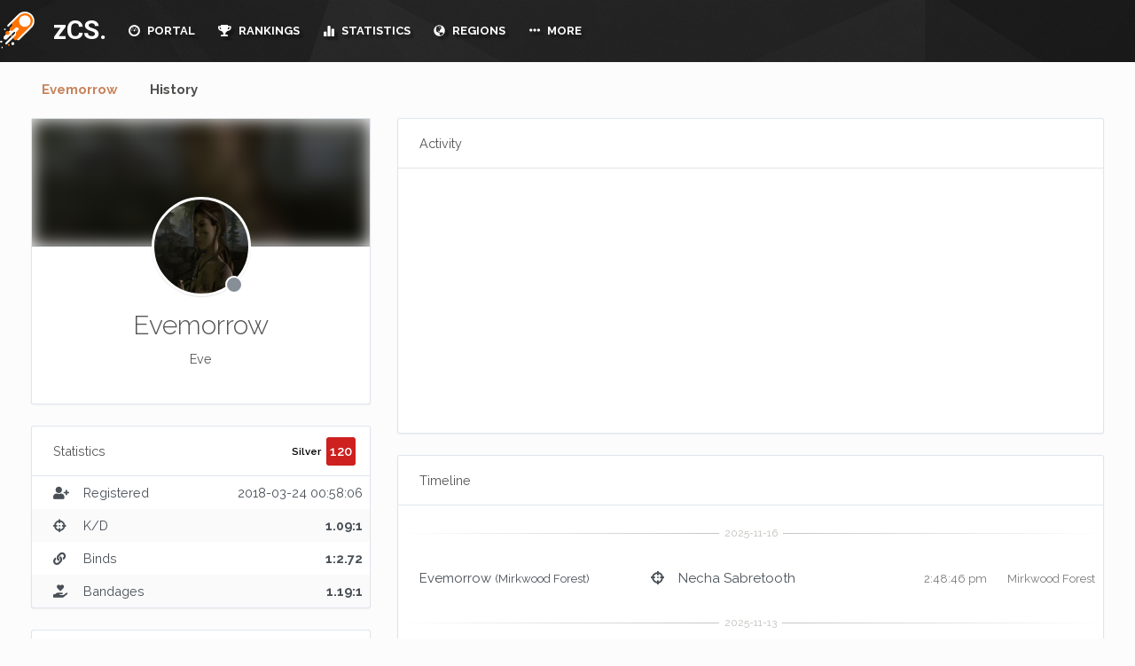

--- FILE ---
content_type: text/html; charset=UTF-8
request_url: https://zcs.app/Evemorrow/
body_size: 9013
content:
<!doctype html>
<html style="overflow-y: scroll; ">
	<head>
    <link rel="stylesheet" href="https://cdnjs.cloudflare.com/ajax/libs/animate.css/3.4.0/animate.min.css">
    <script src="https://cdnjs.cloudflare.com/ajax/libs/wow/1.1.2/wow.min.js"></script>
    <link rel="stylesheet" href="https://maxcdn.bootstrapcdn.com/bootstrap/3.3.7/css/bootstrap.min.css" integrity="sha384-BVYiiSIFeK1dGmJRAkycuHAHRg32OmUcww7on3RYdg4Va+PmSTsz/K68vbdEjh4u" crossorigin="anonymous">
    <link rel="stylesheet" href="https://cdn.zcs.app/assets/css/bootstrap.min.css?v2ssSSss5s">
    <link rel="stylesheet" type="text/css" href="https://cdnjs.cloudflare.com/ajax/libs/pace/1.0.2/themes/black/pace-theme-flash.min.css" />
    <title>Eve (Evemorrow) # zCS</title>
    <meta charset="UTF-8">
    <meta name="viewport" content="initial-scale=1.0">
    <link href="https://fonts.googleapis.com/css?family=Ruda:400,700,900" rel="stylesheet">
    <link rel="stylesheet" href="https://use.fontawesome.com/releases/v5.11.1/css/all.css">
    <link rel="stylesheet" href="https://use.fontawesome.com/releases/v5.11.1/css/v4-shims.css">
    <link href="https://fonts.googleapis.com/css?family=Roboto:300,400,500,700" rel="stylesheet">
    <script src="https://ajax.googleapis.com/ajax/libs/jquery/3.2.1/jquery.min.js"></script>
    <script src="https://ajax.googleapis.com/ajax/libs/jqueryui/1.12.1/jquery-ui.min.js"></script>
    <link href="https://fonts.googleapis.com/css?family=Raleway:300,400,400i,500,600,700,800" rel="stylesheet">
    <script src="https://cdn.zcs.app/assets/js/bootstrap-notify.js"></script>
      <script src="https://code.highcharts.com/8.0.0/highcharts.js"></script>
      <script src="https://code.highcharts.com/8.0.0/highcharts-more.js"></script>
      <script src="https://code.highcharts.com/8.0.0/modules/exporting.js"></script>
      <script src="https://maps.secondlife.com/_scripts/sl.mapapi2.js"></script>
      <link rel="stylesheet" type="text/css" href="https://maps.secondlife.com/_styles/sl.mapapi2.css">

    <script src="https://cdn.zcs.app/assets/zinc/common.js?v102"></script>
    <link rel="stylesheet" href="https://cdnjs.cloudflare.com/ajax/libs/bootstrap-select/1.12.2/css/bootstrap-select.min.css">
    <link rel="stylesheet" href="https://cdn.zcs.app/assets/css/bootstrap-notify.css">
    <script src="https://maxcdn.bootstrapcdn.com/bootstrap/3.3.7/js/bootstrap.min.js" integrity="sha384-Tc5IQib027qvyjSMfHjOMaLkfuWVxZxUPnCJA7l2mCWNIpG9mGCD8wGNIcPD7Txa" crossorigin="anonymous"></script>
    <link rel="stylesheet" type="text/css" href="https://cdn.zcs.app/assets/zinc/style.css?v33x2ssss2s2" />
    <meta name="viewport" content="width=device-width, initial-scale=1">
    <link href="https://cdn.zcs.app/assets/zinc/bootstrap-formhelpers.min.css" rel="stylesheet" media="screen">
    <link rel="icon" type="image/png" href="/favicon-32x32.png?2" sizes="32x32">
      <meta name="turbolinks-cache-control" content="no-preview">
    <link rel="icon" type="image/png" href="/favicon-16x16.png?2" sizes="16x16">
    <meta name="google" content="notranslate" />
    <link href="https://fonts.googleapis.com/css?family=Open+Sans:300,400,700" rel="stylesheet">
    <link href="https://fonts.googleapis.com/css?family=Lato:300,400,700,900" rel="stylesheet">
    <meta name="description" content="The zCS (Zero Combat System) is modern combat system for Second Life based on dynchannel."/>
    <meta name="keywords" content="meter,gor,btb,ge,meter,gorean,second,life,zcs,xcs,combat,dynchannel,kuri,kajira,slave,bdsm,bow,sword,blowdart,tribal,panther,larl,beast"/>
    <script src="https://cdn.zcs.app/assets/js/turbolinks.js"></script>
    <script src="https://cdn.zcs.app/assets/js/turbolinks-animate.js"></script>


    <script> new WOW().init(); </script>
    </head>
	<body>

    <div id="header">

        <div id="header-mid">
            <div id="header-mid-inner">
                <div class="header-top-left">
                    <a href="/" id="logo">zCS.</a>
                    <ul id="header-menu">
                                              <li><a  href="/"><i class="glyphicon glyphicon-dashboard"></i> PORTAL</a>
                        </li>
                        <li class="dropdown"><a  href="/rankings/"><i class="fas fa-trophy"></i> RANKINGS</a>
                          <ul>
                          <li><a href="/rankings/">Players</a></li>
                          <li><a href="/rankings/groups/">Groups</a></li>
                          </ul>
                        </li>
                        <li  class="dropdown"><a  href="/statistics/leaderboard/"><i class="glyphicon glyphicon-stats"></i> STATISTICS</a>
                          <ul>
                          <li><a href="/statistics/leaderboard/">Leaderboards</a></li>
                          <li><a href="/statistics/traffic/">Sim Traffic</a></li>
                          </ul>
                        </li>
                        <li class="dropdown"><a  href="/regions/"><i class="glyphicon glyphicon-globe"></i> REGIONS</a>
                          <ul>
                          <li><a href="/regions/by-type/ge/">Modern Gor (GE)</a></li>
                          <li><a href="/regions/by-type/btb/">BTB Gor</a></li>
                          <li><a href="/regions/by-type/got/">Game of Thrones</a></li>
                          <li><a href="/regions/by-type/fantasy/">Fantasy</a></li>
                          <li><a href="/regions/by-type/carp/">CARP</a></li>
                          </ul>
                        </li>

                        <li class="dropdown"><a  href="#"><i class="glyphicon glyphicon-option-horizontal"></i> MORE</a>
                          <ul>
                            <li><a href="/support/">Support</a></li>

                          <li><a href="/sounds/">Sounds</a></li>
                          <li><a href="/privacy/">Privacy Policy</a></li>
                          </ul>
                        </li>
                                          </ul>
                </div>
                <div class="header-top-right">
                          <a href="#" id="mail-pop" onclick = "return false;" class="login-box mail-box">
                            <span style=" top: 2px; width: 15px;" class="fa fa-inbox"></span>
                          </a>

                                            <a href="#" data-toggle="modal" data-target="#userModal" class="login-box offline mail-box">
                        <span  class="fa fa-user-circle" style="margin-right: 10px; margin-left: 10px;"></span>

                    </a>
                                                                                <a href="#" id="setting-pop" onclick = "return false;" class="login-box mail-box">
                                          <span style="top: 2px; width: 15px;" class="fa fa-cog"></span>
                                        </a>
                </div>
            </div>
        </div>
    </div>

<div class="anchor" id="top" data-turbolinks-permanent></div>
<div clas="clear" data-turbolinks-permanent></div>
<div id="sidebar" data-turbolinks-permanent class="wow slideInRight">
        <form method="post" id="searchForm"  action="/search/"><input type="text" class="form-control" name="inputSearch" value="" id="inputSearch" aria-describedby="inputSearch" placeholder="Search.."></form>
    <div id="globalActivity" style="overflow-y: auto; max-height: calc(100% - 63px);" >
              <div class="indicator">
        <svg width="16px" height="12px">
          <polyline id="back" points="1 6 4 6 6 11 10 1 12 6 15 6"></polyline>
          <polyline id="front" points="1 6 4 6 6 11 10 1 12 6 15 6"></polyline>
        </svg>
        </div>
    </div>
</div>
<div id="page">
    <div class="container">

      <div class="tabs tabs-text">


        <!-- Nav tabs -->

        <ul class="nav nav-tabs" role="tablist">
          <li role="presentation" class="active">
            <a style="cursor: pointer;" href="/Evemorrow/">Evemorrow</a>
          </li>
          <li role="presentation" >
            <a style="cursor: pointer;" href="/Evemorrow/history/">History</a>
          </li>
        </ul>
        <div class="">
      <div class="row">
        <div class="col-md-4 col-sm-12 col-12">
          <div class="card card-profile">
            <div class="card-header-image" >
               <div class="bg-image-wrapper">
                    <div class="profile-header-image"  style="filter: blur(10px); background-image: url('https://cdn.zcs.app/application/images/users/ea824415-a9c3-55ee-3682-a97446675fff.jpg'); background-size: cover;">
                    </div>
                </div>
          </div>
          <div class="card-body text-center">
            <span class="avatar card-profile-img" style="background-image: url('https://cdn.zcs.app/application/images/users/ea824415-a9c3-55ee-3682-a97446675fff.jpg');">
                              <span class="avatar-status"></span>
                          </span>
                    <h3 class="mb-3">Evemorrow</h3>
                    <p class="mb-4 ring-">
                      Eve                    </p>
                                        
                                      </div>
        </div>
        <div class="card">
                      <div class="card-header">
                        <h3 class="card-title">Statistics</h3>
                                                  <div class="card-options">
                                                  <div class="stamp bg-white" style="margin-right: 2px; font-size: 0.80em;">Silver</div>

                                                    <div data-toggle="tooltip" title="Global Rank" class="stamp bg-red">120</div>
                                                  </div>
                                              </div>

                        <table class='table card-table table-striped table-vcenter'>
                          <tbody>
                            <tr>
                              <td class="w-1"><span class="fas fa-user-plus" aria-hidden="true"></span>  </td>
                              <td style"width: 50%">Registered</td>
                              <td class="text-right">
                                <span data-toggle="tooltip" title="7 years ago">
                                  2018-03-24 00:58:06                                </span>
                              </td>
                            </tr>
                          <tr>
                            <td class="w-1"><span class="fas fa-crosshairs" aria-hidden="true"></span> </td>
                            <td style"width: 50%">K/D</td>
                            <td class="text-right">
                              <b>
                                1.09:1                              </b></td>
                          </tr>
                            <td class="w-1"><span class="fas fa-link" aria-hidden="true"></span></td>
                            <td>Binds</td>
                            <td class="text-right">
                              <b>
                                1:2.72                              </b>
                            </td>
                          </tr>
                          <tr>
                            <td class="w-1"><span class="fa fa-hand-holding-heart" aria-hidden="true"></span> </td>
                            <td style"width: 50%">Bandages</td>
                            <td class="text-right">
                              <b>
                                1.19:1                              </b>
                            </td>
                          </tr>

                        </tbody>

                        </table>
                    </div>
        <div class="card">
                  <div class="card-body text-center">
                        <h4 class="m-0" style="text-align: left"><b>Eve</b>  </h4>
                        <p class="text-muted mb-0 mt-11" style="text-align: left">Hi, I am Eve of the Sa'Pasheen. I am usually found somewhere in Mirkwood forest and i am mostly good..... mostly. <br />
<br />
&quot;when i was a child i collected four-leaf clovers among the leaves of the oldest and thickest dictionary in the house....&quot; author unkown</p>
                  </div>
                </div>
        <div class="card">
          <div class="card-header">
            <h3 class="card-title">Groups</h3>
          </div>
          <div class="card-body">
                                                            <a href="/regions/MirkwoodForest/"><b>Mirkwood Forest</b></a>  <span class="small text-muted">GE</span>
                <br>
                                                    </div>
        </div>
        
          <div class="card">
            <div class="card-header">
              <h3 class="card-title">Achievements</h3>
               <span class="small ml-3 text-muted">
                                     3                                </span>
              <div class="card-options">
                                        <div data-toggle="tooltip" title="Achievement Points" class="stamp bg-blue">55</div>
                                      </div>
            </div>
                                                                        <div class="card-body o-auto" style="max-height: 15rem; padding-top: 0; padding-bottom: 0;">
                                        <ul class="list-unstyled list-separated">

                                  

                                  <li class="list-separated-item">
                                    <div  data-toggle="tooltip" title="Earned 21 Jun 2023"  data-placement="top"  data-container="body" class="row align-items-center">
                                      <div class="col">
                                        <div>
                                          <span class="text-inherit">Waterlogged </span>
                                        </div>
                                        <small class="d-block item-except text-sm text-muted h-1x">You're now one with the fish. <b>(25xp)</b></small>
                                      </div>

                                    </div>
                                  </li>
                                

                                  <li class="list-separated-item">
                                    <div  data-toggle="tooltip" title="Earned 23 Apr 2022"  data-placement="top"  data-container="body" class="row align-items-center">
                                      <div class="col">
                                        <div>
                                          <span class="text-inherit">Viva La Resistance
 </span>
                                        </div>
                                        <small class="d-block item-except text-sm text-muted h-1x">The sun is setting, it's time for the resistance to rise! <b>(5xp)</b></small>
                                      </div>

                                    </div>
                                  </li>
                                

                                  <li class="list-separated-item">
                                    <div  data-toggle="tooltip" title="Earned 03 Jul 2021"  data-placement="top"  data-container="body" class="row align-items-center">
                                      <div class="col">
                                        <div>
                                          <span class="text-inherit">Homebound </span>
                                        </div>
                                        <small class="d-block item-except text-sm text-muted h-1x">You now have somewhere to call home. <b>(25xp)</b></small>
                                      </div>

                                    </div>
                                  </li>
                                                              </ul>

                              
                              </div>
          </div>
          <div class="card">
                          <div class="card-body">
                          <div id="chartType" style="height: 250px;"></div><script>    $(function() {
      Highcharts.setOptions({
        lang: {
          thousandsSep: ','
        }
        });
      Highcharts.chart('chartType', {
        chart: {
          type: 'pie',
        },
        title: {
          text: '<b>Captures</b><br>' + Highcharts.numberFormat(250, 0, '.', ','),
          verticalAlign: 'middle',
          y: -10
        },
        plotOptions: {
          pie: {
            allowPointSelect: false,
            innerSize: "65%",
            colors: pieColors,
            depth: 45,
            dataLabels: {
                      enabled: false,
                  }

          },
          series: {
            point: {
              events: {
                mouseOver: function() {
                  this.series.chart.setTitle({
                    text: '<b>' + this.name + '</b><br>' + Highcharts.numberFormat(this.y, 0, '.', ',')
                  });
                }
              }
            }
          }
        },
        credits: {
          enabled: false
        },
        tooltip: {
          enabled: false
        },
        legend: {
            enabled: false,
            layout: 'horizontal',
            align: 'right',
            width: 200,
            verticalAlign: 'middle',
            useHTML: true,
            labelFormatter: function() {
                return '<div style="text-align: left; width:130px;float:left;">' + this.name + '</div><div style="width:40px; float:left;text-align:right;">' + this.y + '%</div>';
        }
      },
        series: [{
          data: [
                {
                name: 'Captures',
                y: 250,
            },
            [ 'Captured', 230 ],[ 'Bandages', 186 ],[ 'Bandaged', 156 ],[ 'Bound', 106 ],[ 'Binds', 39 ],[ 'Assists', 3 ],[ 'Kills', 0 ],[ 'Killed', 0 ],[ 'Resets', 0 ],        ]
      }]
    });


});
    </script>                          </div>
                      </div>
                                            </div>
      <div class="col-md-8 col-sm-12 col-12">
                          <div class="card">
            <div class="card-header">
              <h3 class="card-title">Activity</h3>
            </div>
              <div class="card-body">
                <div id="chartTraffic" style="height: 250px;"></div><script>    $(function() {
      Highcharts.chart('chartTraffic', {
          chart: {
              type: 'line'
          },
          title:{
            text:''
        },
          credits: {
            enabled: false
          },
          xAxis: {
          type: 'category',
          labels: {
              style: {
                  fontSize: '11px',
                  fontFamily: 'Lato'
                }
              }
            },
            yAxis: {
                  min: 0,
                  title: {
                      text: ''
                  }
                                },
              legend: {
                  enabled: false
              },
    series: [{
    name: '',
    data: [
    [ '2019-07-20',  0 ],[ '2019-07-21',  0 ],[ '2019-07-22',  0 ],[ '2019-07-23',  0 ],[ '2019-07-24',  0 ],[ '2019-07-25',  0 ],[ '2019-07-26',  1 ],   ],
        dataLabels: {
            enabled: false,
            rotation: -90,
            color: '#FFFFFF',
            align: 'right',
            format: '{point.y:.1f}', // one decimal
            y: 10, // 10 pixels down from the top
            style: {
                fontSize: '13px',
                fontFamily: 'Verdana, sans-serif'
            }
        }
    }]
});

});

    </script>              </div>
            </div>
          <div class="card">
            <div class="card-header">
              <h3 class="card-title">Timeline</h3>
            </div>
                <div class="table-responsive">
                <hr class='hr-text hr-text-white' data-content='2025-11-16'>
                              <table class='table card-table table-striped table-vcenter'>
                                        <tr>
                    <td style="width: 35%" class="event-child">
                                            <a href="/Evemorrow/">Evemorrow</a>
                                                                <span class="small">(Mirkwood Forest)</span>
                                        </td>
                    <td class="w-5 text-c enter">
                      <span data-toggle="tooltip" title="captured" class="fas fa-crosshairs" aria-hidden="true"></span>
                    </td>

                    <td style="width: 35%" class="event-child">
                      <a href="/NechaSabretooth/">Necha Sabretooth</a>
                                          </td>

                    <td class="text-nowrap text-center w-5">
                      <a data-toggle="tooltip" title="3 days ago" style="color: #797979; font-size: 13px;" href="/regions/MirkwoodForest/">
                            2:48:46 pm                        </a>
                    </td>
                    <td class="text-right">
                      <a style="color: #797979; font-size: 13px;" href="/regions/MirkwoodForest/">Mirkwood Forest</a>
                    </td>
                                      </tr>

                  </table><hr class='hr-text hr-text-white' data-content='2025-11-13'>
                              <table class='table card-table table-striped table-vcenter'>
                                        <tr>
                    <td style="width: 35%" class="event-child">
                                            <a href="/Evemorrow/">Evemorrow</a>
                                                            </td>
                    <td class="w-5 text-c enter">
                      <span data-toggle="tooltip" title="aided" class="fas fa-heart" aria-hidden="true"></span>
                    </td>

                    <td style="width: 35%" class="event-child">
                      <a href="/RomeoDarcy/">Romeo Darcy</a>
                                          </td>

                    <td class="text-nowrap text-center w-5">
                      <a data-toggle="tooltip" title="6 days ago" style="color: #797979; font-size: 13px;" href="/regions/JungleofSin/">
                            2:05:56 pm                        </a>
                    </td>
                    <td class="text-right">
                      <a style="color: #797979; font-size: 13px;" href="/regions/JungleofSin/">Jungle of Sin</a>
                    </td>
                                      </tr>

                  </table><hr class='hr-text hr-text-white' data-content='2025-11-12'>
                              <table class='table card-table table-striped table-vcenter'>
                                        <tr>
                    <td style="width: 35%" class="event-child">
                                            <a href="/Evemorrow/">Evemorrow</a>
                                                                <span class="small">(Mirkwood Forest)</span>
                                        </td>
                    <td class="w-5 text-c enter">
                      <span data-toggle="tooltip" title="captured" class="fas fa-crosshairs" aria-hidden="true"></span>
                    </td>

                    <td style="width: 35%" class="event-child">
                      <a href="/DamienFarouk/">DamienFarouk</a>
                                          </td>

                    <td class="text-nowrap text-center w-5">
                      <a data-toggle="tooltip" title="1 week ago" style="color: #797979; font-size: 13px;" href="/regions/TharnaJulinee/">
                            1:54:05 pm                        </a>
                    </td>
                    <td class="text-right">
                      <a style="color: #797979; font-size: 13px;" href="/regions/TharnaJulinee/">Tharna City</a>
                    </td>
                                      </tr>

                  </table><hr class='hr-text hr-text-white' data-content='2025-10-31'>
                              <table class='table card-table table-striped table-vcenter'>
                                        <tr>
                    <td style="width: 35%" class="event-child">
                                            <a href="/Evemorrow/">Evemorrow</a>
                                                            </td>
                    <td class="w-5 text-c enter">
                      <span data-toggle="tooltip" title="captured" class="fas fa-crosshairs" aria-hidden="true"></span>
                    </td>

                    <td style="width: 35%" class="event-child">
                      <a href="/HappySmash/">HappySmash</a>
                                          </td>

                    <td class="text-nowrap text-center w-5">
                      <a data-toggle="tooltip" title="2 weeks ago" style="color: #797979; font-size: 13px;" href="/regions/Nadur/">
                            10:51:42 pm                        </a>
                    </td>
                    <td class="text-right">
                      <a style="color: #797979; font-size: 13px;" href="/regions/Nadur/">Mt Haven, Nadur</a>
                    </td>
                                      </tr>

                                    <tr>
                    <td style="width: 35%" class="event-child">
                                            <a href="/HappySmash/">HappySmash</a>
                                                            </td>
                    <td class="w-5 text-c enter">
                      <span data-toggle="tooltip" title="captured" class="fas fa-crosshairs" aria-hidden="true"></span>
                    </td>

                    <td style="width: 35%" class="event-child">
                      <a href="/Evemorrow/">Evemorrow</a>
                                          </td>

                    <td class="text-nowrap text-center w-5">
                      <a data-toggle="tooltip" title="2 weeks ago" style="color: #797979; font-size: 13px;" href="/regions/Nadur/">
                            10:49:53 pm                        </a>
                    </td>
                    <td class="text-right">
                      <a style="color: #797979; font-size: 13px;" href="/regions/Nadur/">Mt Haven, Nadur</a>
                    </td>
                                      </tr>

                  </table><hr class='hr-text hr-text-white' data-content='2025-10-04'>
                              <table class='table card-table table-striped table-vcenter'>
                                        <tr>
                    <td style="width: 35%" class="event-child">
                                            <a href="/Evemorrow/">Evemorrow</a>
                                                            </td>
                    <td class="w-5 text-c enter">
                      <span data-toggle="tooltip" title="captured" class="fas fa-crosshairs" aria-hidden="true"></span>
                    </td>

                    <td style="width: 35%" class="event-child">
                      <a href="/AlcYanne/">AlcYanne</a>
                                          </td>

                    <td class="text-nowrap text-center w-5">
                      <a data-toggle="tooltip" title="1 month ago" style="color: #797979; font-size: 13px;" href="/regions/TazBerg/">
                            1:54:38 am                        </a>
                    </td>
                    <td class="text-right">
                      <a style="color: #797979; font-size: 13px;" href="/regions/TazBerg/">Mt Haven, TazBerg</a>
                    </td>
                                      </tr>

                                    <tr>
                    <td style="width: 35%" class="event-child">
                                            <a href="/Evemorrow/">Evemorrow</a>
                                                            </td>
                    <td class="w-5 text-c enter">
                      <span data-toggle="tooltip" title="captured" class="fas fa-crosshairs" aria-hidden="true"></span>
                    </td>

                    <td style="width: 35%" class="event-child">
                      <a href="/AlcYanne/">AlcYanne</a>
                                          </td>

                    <td class="text-nowrap text-center w-5">
                      <a data-toggle="tooltip" title="1 month ago" style="color: #797979; font-size: 13px;" href="/regions/TazBerg/">
                            1:52:25 am                        </a>
                    </td>
                    <td class="text-right">
                      <a style="color: #797979; font-size: 13px;" href="/regions/TazBerg/">Mt Haven, TazBerg</a>
                    </td>
                                      </tr>

                  </table><hr class='hr-text hr-text-white' data-content='2025-09-26'>
                              <table class='table card-table table-striped table-vcenter'>
                                        <tr>
                    <td style="width: 35%" class="event-child">
                                            <a href="/HinaIchibara/">Hina Ichibara</a>
                                                                <span class="small">(Dreaded Shadows)</span>
                                        </td>
                    <td class="w-5 text-c enter">
                      <span data-toggle="tooltip" title="bandaged" class="fas fa-hands-helping" aria-hidden="true"></span>
                    </td>

                    <td style="width: 35%" class="event-child">
                      <a href="/Evemorrow/">Evemorrow</a>
                                                <span class="small">(Mirkwood Forest)</span>
                                          </td>

                    <td class="text-nowrap text-center w-5">
                      <a data-toggle="tooltip" title="1 month ago" style="color: #797979; font-size: 13px;" href="/regions/MirkwoodForest/">
                            5:58:42 pm                        </a>
                    </td>
                    <td class="text-right">
                      <a style="color: #797979; font-size: 13px;" href="/regions/MirkwoodForest/">Mirkwood Forest</a>
                    </td>
                                      </tr>

                                    <tr>
                    <td style="width: 35%" class="event-child">
                                            <a href="/HinaIchibara/">Hina Ichibara</a>
                                                                <span class="small">(Dreaded Shadows)</span>
                                        </td>
                    <td class="w-5 text-c enter">
                      <span data-toggle="tooltip" title="stole" class="fas fa-coins" aria-hidden="true"></span>
                    </td>

                    <td style="width: 35%" class="event-child">
                      <a href="/Evemorrow/">Evemorrow</a>
                                                <span class="small">(Mirkwood Forest)</span>
                                          </td>

                    <td class="text-nowrap text-center w-5">
                      <a data-toggle="tooltip" title="1 month ago" style="color: #797979; font-size: 13px;" href="/regions/MirkwoodForest/">
                            5:58:02 pm                        </a>
                    </td>
                    <td class="text-right">
                      <a style="color: #797979; font-size: 13px;" href="/regions/MirkwoodForest/">Mirkwood Forest</a>
                    </td>
                                      </tr>

                                    <tr>
                    <td style="width: 35%" class="event-child">
                                            <a href="/HinaIchibara/">Hina Ichibara</a>
                                                                <span class="small">(Dreaded Shadows)</span>
                                        </td>
                    <td class="w-5 text-c enter">
                      <span data-toggle="tooltip" title="bound" class="glyphicon glyphicon-link" aria-hidden="true"></span>
                    </td>

                    <td style="width: 35%" class="event-child">
                      <a href="/Evemorrow/">Evemorrow</a>
                                                <span class="small">(Mirkwood Forest)</span>
                                          </td>

                    <td class="text-nowrap text-center w-5">
                      <a data-toggle="tooltip" title="1 month ago" style="color: #797979; font-size: 13px;" href="/regions/MirkwoodForest/">
                            5:57:29 pm                        </a>
                    </td>
                    <td class="text-right">
                      <a style="color: #797979; font-size: 13px;" href="/regions/MirkwoodForest/">Mirkwood Forest</a>
                    </td>
                                      </tr>

                                    <tr>
                    <td style="width: 35%" class="event-child">
                                            <a href="/HinaIchibara/">Hina Ichibara</a>
                                                                <span class="small">(Dreaded Shadows)</span>
                                        </td>
                    <td class="w-5 text-c enter">
                      <span data-toggle="tooltip" title="captured" class="fas fa-crosshairs" aria-hidden="true"></span>
                    </td>

                    <td style="width: 35%" class="event-child">
                      <a href="/Evemorrow/">Evemorrow</a>
                                                <span class="small">(Mirkwood Forest)</span>
                                          </td>

                    <td class="text-nowrap text-center w-5">
                      <a data-toggle="tooltip" title="1 month ago" style="color: #797979; font-size: 13px;" href="/regions/MirkwoodForest/">
                            5:53:59 pm                        </a>
                    </td>
                    <td class="text-right">
                      <a style="color: #797979; font-size: 13px;" href="/regions/MirkwoodForest/">Mirkwood Forest</a>
                    </td>
                                      </tr>

                                    <tr>
                    <td style="width: 35%" class="event-child">
                                            <a href="/Evemorrow/">Evemorrow</a>
                                                                <span class="small">(Mirkwood Forest)</span>
                                        </td>
                    <td class="w-5 text-c enter">
                      <span data-toggle="tooltip" title="bandaged" class="fas fa-hands-helping" aria-hidden="true"></span>
                    </td>

                    <td style="width: 35%" class="event-child">
                      <a href="/HappySmash/">HappySmash</a>
                                          </td>

                    <td class="text-nowrap text-center w-5">
                      <a data-toggle="tooltip" title="1 month ago" style="color: #797979; font-size: 13px;" href="/regions/MirkwoodForest/">
                            5:53:11 pm                        </a>
                    </td>
                    <td class="text-right">
                      <a style="color: #797979; font-size: 13px;" href="/regions/MirkwoodForest/">Mirkwood Forest</a>
                    </td>
                                      </tr>

                                    <tr>
                    <td style="width: 35%" class="event-child">
                                            <a href="/HappySmash/">HappySmash</a>
                                                            </td>
                    <td class="w-5 text-c enter">
                      <span data-toggle="tooltip" title="bandaged" class="fas fa-hands-helping" aria-hidden="true"></span>
                    </td>

                    <td style="width: 35%" class="event-child">
                      <a href="/Evemorrow/">Evemorrow</a>
                                                <span class="small">(Mirkwood Forest)</span>
                                          </td>

                    <td class="text-nowrap text-center w-5">
                      <a data-toggle="tooltip" title="1 month ago" style="color: #797979; font-size: 13px;" href="/regions/MirkwoodForest/">
                            5:53:09 pm                        </a>
                    </td>
                    <td class="text-right">
                      <a style="color: #797979; font-size: 13px;" href="/regions/MirkwoodForest/">Mirkwood Forest</a>
                    </td>
                                      </tr>

                                    <tr>
                    <td style="width: 35%" class="event-child">
                                            <a href="/Evemorrow/">Evemorrow</a>
                                                                <span class="small">(Mirkwood Forest)</span>
                                        </td>
                    <td class="w-5 text-c enter">
                      <span data-toggle="tooltip" title="bandaged" class="fas fa-hands-helping" aria-hidden="true"></span>
                    </td>

                    <td style="width: 35%" class="event-child">
                      <a href="/HappySmash/">HappySmash</a>
                                          </td>

                    <td class="text-nowrap text-center w-5">
                      <a data-toggle="tooltip" title="1 month ago" style="color: #797979; font-size: 13px;" href="/regions/MirkwoodForest/">
                            5:50:04 pm                        </a>
                    </td>
                    <td class="text-right">
                      <a style="color: #797979; font-size: 13px;" href="/regions/MirkwoodForest/">Mirkwood Forest</a>
                    </td>
                                      </tr>

                                    <tr>
                    <td style="width: 35%" class="event-child">
                                            <a href="/HappySmash/">HappySmash</a>
                                                            </td>
                    <td class="w-5 text-c enter">
                      <span data-toggle="tooltip" title="bandaged" class="fas fa-hands-helping" aria-hidden="true"></span>
                    </td>

                    <td style="width: 35%" class="event-child">
                      <a href="/Evemorrow/">Evemorrow</a>
                                                <span class="small">(Mirkwood Forest)</span>
                                          </td>

                    <td class="text-nowrap text-center w-5">
                      <a data-toggle="tooltip" title="1 month ago" style="color: #797979; font-size: 13px;" href="/regions/MirkwoodForest/">
                            5:49:14 pm                        </a>
                    </td>
                    <td class="text-right">
                      <a style="color: #797979; font-size: 13px;" href="/regions/MirkwoodForest/">Mirkwood Forest</a>
                    </td>
                                      </tr>

                                    <tr>
                    <td style="width: 35%" class="event-child">
                                            <a href="/Evemorrow/">Evemorrow</a>
                                                                <span class="small">(Mirkwood Forest)</span>
                                        </td>
                    <td class="w-5 text-c enter">
                      <span data-toggle="tooltip" title="bandaged" class="fas fa-hands-helping" aria-hidden="true"></span>
                    </td>

                    <td style="width: 35%" class="event-child">
                      <a href="/HappySmash/">HappySmash</a>
                                          </td>

                    <td class="text-nowrap text-center w-5">
                      <a data-toggle="tooltip" title="1 month ago" style="color: #797979; font-size: 13px;" href="/regions/MirkwoodForest/">
                            5:44:27 pm                        </a>
                    </td>
                    <td class="text-right">
                      <a style="color: #797979; font-size: 13px;" href="/regions/MirkwoodForest/">Mirkwood Forest</a>
                    </td>
                                      </tr>

                                    <tr>
                    <td style="width: 35%" class="event-child">
                                            <a href="/Evemorrow/">Evemorrow</a>
                                                                <span class="small">(Mirkwood Forest)</span>
                                        </td>
                    <td class="w-5 text-c enter">
                      <span data-toggle="tooltip" title="aided" class="fas fa-heart" aria-hidden="true"></span>
                    </td>

                    <td style="width: 35%" class="event-child">
                      <a href="/FullmooonMagic/">Fullmooon Magic</a>
                                          </td>

                    <td class="text-nowrap text-center w-5">
                      <a data-toggle="tooltip" title="1 month ago" style="color: #797979; font-size: 13px;" href="/regions/MirkwoodForest/">
                            5:43:41 pm                        </a>
                    </td>
                    <td class="text-right">
                      <a style="color: #797979; font-size: 13px;" href="/regions/MirkwoodForest/">Mirkwood Forest</a>
                    </td>
                                      </tr>

                                    <tr>
                    <td style="width: 35%" class="event-child">
                                            <a href="/RobinDancer/">Robin Dancer</a>
                                                            </td>
                    <td class="w-5 text-c enter">
                      <span data-toggle="tooltip" title="bandaged" class="fas fa-hands-helping" aria-hidden="true"></span>
                    </td>

                    <td style="width: 35%" class="event-child">
                      <a href="/Evemorrow/">Evemorrow</a>
                                                <span class="small">(Mirkwood Forest)</span>
                                          </td>

                    <td class="text-nowrap text-center w-5">
                      <a data-toggle="tooltip" title="1 month ago" style="color: #797979; font-size: 13px;" href="/regions/MirkwoodForest/">
                            5:41:53 pm                        </a>
                    </td>
                    <td class="text-right">
                      <a style="color: #797979; font-size: 13px;" href="/regions/MirkwoodForest/">Mirkwood Forest</a>
                    </td>
                                      </tr>

                                    <tr>
                    <td style="width: 35%" class="event-child">
                                            <a href="/Evemorrow/">Evemorrow</a>
                                                                <span class="small">(Mirkwood Forest)</span>
                                        </td>
                    <td class="w-5 text-c enter">
                      <span data-toggle="tooltip" title="bandaged" class="fas fa-hands-helping" aria-hidden="true"></span>
                    </td>

                    <td style="width: 35%" class="event-child">
                      <a href="/RobinDancer/">Robin Dancer</a>
                                          </td>

                    <td class="text-nowrap text-center w-5">
                      <a data-toggle="tooltip" title="1 month ago" style="color: #797979; font-size: 13px;" href="/regions/MirkwoodForest/">
                            5:41:48 pm                        </a>
                    </td>
                    <td class="text-right">
                      <a style="color: #797979; font-size: 13px;" href="/regions/MirkwoodForest/">Mirkwood Forest</a>
                    </td>
                                      </tr>

                                    <tr>
                    <td style="width: 35%" class="event-child">
                                            <a href="/Evemorrow/">Evemorrow</a>
                                                                <span class="small">(Mirkwood Forest)</span>
                                        </td>
                    <td class="w-5 text-c enter">
                      <span data-toggle="tooltip" title="aided" class="fas fa-heart" aria-hidden="true"></span>
                    </td>

                    <td style="width: 35%" class="event-child">
                      <a href="/RobinDancer/">Robin Dancer</a>
                                          </td>

                    <td class="text-nowrap text-center w-5">
                      <a data-toggle="tooltip" title="1 month ago" style="color: #797979; font-size: 13px;" href="/regions/MirkwoodForest/">
                            5:41:01 pm                        </a>
                    </td>
                    <td class="text-right">
                      <a style="color: #797979; font-size: 13px;" href="/regions/MirkwoodForest/">Mirkwood Forest</a>
                    </td>
                                      </tr>

                                    <tr>
                    <td style="width: 35%" class="event-child">
                                            <a href="/Evemorrow/">Evemorrow</a>
                                                                <span class="small">(Mirkwood Forest)</span>
                                        </td>
                    <td class="w-5 text-c enter">
                      <span data-toggle="tooltip" title="aided" class="fas fa-heart" aria-hidden="true"></span>
                    </td>

                    <td style="width: 35%" class="event-child">
                      <a href="/FullmooonMagic/">Fullmooon Magic</a>
                                          </td>

                    <td class="text-nowrap text-center w-5">
                      <a data-toggle="tooltip" title="1 month ago" style="color: #797979; font-size: 13px;" href="/regions/MirkwoodForest/">
                            5:40:57 pm                        </a>
                    </td>
                    <td class="text-right">
                      <a style="color: #797979; font-size: 13px;" href="/regions/MirkwoodForest/">Mirkwood Forest</a>
                    </td>
                                      </tr>

                                    <tr>
                    <td style="width: 35%" class="event-child">
                                            <a href="/HappySmash/">HappySmash</a>
                                                            </td>
                    <td class="w-5 text-c enter">
                      <span data-toggle="tooltip" title="bandaged" class="fas fa-hands-helping" aria-hidden="true"></span>
                    </td>

                    <td style="width: 35%" class="event-child">
                      <a href="/Evemorrow/">Evemorrow</a>
                                                <span class="small">(Mirkwood Forest)</span>
                                          </td>

                    <td class="text-nowrap text-center w-5">
                      <a data-toggle="tooltip" title="1 month ago" style="color: #797979; font-size: 13px;" href="/regions/MirkwoodForest/">
                            5:37:44 pm                        </a>
                    </td>
                    <td class="text-right">
                      <a style="color: #797979; font-size: 13px;" href="/regions/MirkwoodForest/">Mirkwood Forest</a>
                    </td>
                                      </tr>

                                    <tr>
                    <td style="width: 35%" class="event-child">
                                            <a href="/Evemorrow/">Evemorrow</a>
                                                                <span class="small">(Mirkwood Forest)</span>
                                        </td>
                    <td class="w-5 text-c enter">
                      <span data-toggle="tooltip" title="bandaged" class="fas fa-hands-helping" aria-hidden="true"></span>
                    </td>

                    <td style="width: 35%" class="event-child">
                      <a href="/HappySmash/">HappySmash</a>
                                          </td>

                    <td class="text-nowrap text-center w-5">
                      <a data-toggle="tooltip" title="1 month ago" style="color: #797979; font-size: 13px;" href="/regions/MirkwoodForest/">
                            5:34:42 pm                        </a>
                    </td>
                    <td class="text-right">
                      <a style="color: #797979; font-size: 13px;" href="/regions/MirkwoodForest/">Mirkwood Forest</a>
                    </td>
                                      </tr>

                                    <tr>
                    <td style="width: 35%" class="event-child">
                                            <a href="/HappySmash/">HappySmash</a>
                                                            </td>
                    <td class="w-5 text-c enter">
                      <span data-toggle="tooltip" title="bandaged" class="fas fa-hands-helping" aria-hidden="true"></span>
                    </td>

                    <td style="width: 35%" class="event-child">
                      <a href="/Evemorrow/">Evemorrow</a>
                                                <span class="small">(Mirkwood Forest)</span>
                                          </td>

                    <td class="text-nowrap text-center w-5">
                      <a data-toggle="tooltip" title="1 month ago" style="color: #797979; font-size: 13px;" href="/regions/MirkwoodForest/">
                            5:34:37 pm                        </a>
                    </td>
                    <td class="text-right">
                      <a style="color: #797979; font-size: 13px;" href="/regions/MirkwoodForest/">Mirkwood Forest</a>
                    </td>
                                      </tr>

                                    <tr>
                    <td style="width: 35%" class="event-child">
                                            <a href="/HappySmash/">HappySmash</a>
                                                            </td>
                    <td class="w-5 text-c enter">
                      <span data-toggle="tooltip" title="bandaged" class="fas fa-hands-helping" aria-hidden="true"></span>
                    </td>

                    <td style="width: 35%" class="event-child">
                      <a href="/Evemorrow/">Evemorrow</a>
                                                <span class="small">(Mirkwood Forest)</span>
                                          </td>

                    <td class="text-nowrap text-center w-5">
                      <a data-toggle="tooltip" title="1 month ago" style="color: #797979; font-size: 13px;" href="/regions/MirkwoodForest/">
                            5:30:00 pm                        </a>
                    </td>
                    <td class="text-right">
                      <a style="color: #797979; font-size: 13px;" href="/regions/MirkwoodForest/">Mirkwood Forest</a>
                    </td>
                                      </tr>

                                    <tr>
                    <td style="width: 35%" class="event-child">
                                            <a href="/Evemorrow/">Evemorrow</a>
                                                                <span class="small">(Mirkwood Forest)</span>
                                        </td>
                    <td class="w-5 text-c enter">
                      <span data-toggle="tooltip" title="bandaged" class="fas fa-hands-helping" aria-hidden="true"></span>
                    </td>

                    <td style="width: 35%" class="event-child">
                      <a href="/HappySmash/">HappySmash</a>
                                          </td>

                    <td class="text-nowrap text-center w-5">
                      <a data-toggle="tooltip" title="1 month ago" style="color: #797979; font-size: 13px;" href="/regions/MirkwoodForest/">
                            5:29:57 pm                        </a>
                    </td>
                    <td class="text-right">
                      <a style="color: #797979; font-size: 13px;" href="/regions/MirkwoodForest/">Mirkwood Forest</a>
                    </td>
                                      </tr>

                  </table><hr class='hr-text hr-text-white' data-content='2025-09-15'>
                              <table class='table card-table table-striped table-vcenter'>
                                        <tr>
                    <td style="width: 35%" class="event-child">
                                            <a href="/Evemorrow/">Evemorrow</a>
                                                                <span class="small">(Mirkwood Forest)</span>
                                        </td>
                    <td class="w-5 text-c enter">
                      <span data-toggle="tooltip" title="captured" class="fas fa-crosshairs" aria-hidden="true"></span>
                    </td>

                    <td style="width: 35%" class="event-child">
                      <a href="/GudinneBuduhenna/">GudinneBuduhenna</a>
                                                <span class="small">(Valkyrie Forest)</span>
                                          </td>

                    <td class="text-nowrap text-center w-5">
                      <a data-toggle="tooltip" title="2 months ago" style="color: #797979; font-size: 13px;" href="/regions/ValkyrieForest/">
                            1:28:59 pm                        </a>
                    </td>
                    <td class="text-right">
                      <a style="color: #797979; font-size: 13px;" href="/regions/ValkyrieForest/">Valkyrie Forest</a>
                    </td>
                                      </tr>

                  </table><hr class='hr-text hr-text-white' data-content='2025-09-13'>
                              <table class='table card-table table-striped table-vcenter'>
                                        <tr>
                    <td style="width: 35%" class="event-child">
                                            <a href="/Evemorrow/">Evemorrow</a>
                                                            </td>
                    <td class="w-5 text-c enter">
                      <span data-toggle="tooltip" title="captured" class="fas fa-crosshairs" aria-hidden="true"></span>
                    </td>

                    <td style="width: 35%" class="event-child">
                      <a href="/Thunderbrave/">Thunderbrave</a>
                                          </td>

                    <td class="text-nowrap text-center w-5">
                      <a data-toggle="tooltip" title="2 months ago" style="color: #797979; font-size: 13px;" href="/regions/TazBerg/">
                            1:50:47 am                        </a>
                    </td>
                    <td class="text-right">
                      <a style="color: #797979; font-size: 13px;" href="/regions/TazBerg/">Mt Haven, TazBerg</a>
                    </td>
                                      </tr>

                                    <tr>
                    <td style="width: 35%" class="event-child">
                                            <a href="/Evemorrow/">Evemorrow</a>
                                                                <span class="small">(Mirkwood Forest)</span>
                                        </td>
                    <td class="w-5 text-c enter">
                      <span data-toggle="tooltip" title="captured" class="fas fa-crosshairs" aria-hidden="true"></span>
                    </td>

                    <td style="width: 35%" class="event-child">
                      <a href="/Thunderbrave/">Thunderbrave</a>
                                          </td>

                    <td class="text-nowrap text-center w-5">
                      <a data-toggle="tooltip" title="2 months ago" style="color: #797979; font-size: 13px;" href="/regions/ValkyrieForest/">
                            12:09:59 am                        </a>
                    </td>
                    <td class="text-right">
                      <a style="color: #797979; font-size: 13px;" href="/regions/ValkyrieForest/">Valkyrie Forest</a>
                    </td>
                                      </tr>

                  </table><hr class='hr-text hr-text-white' data-content='2025-09-12'>
                              <table class='table card-table table-striped table-vcenter'>
                                        <tr>
                    <td style="width: 35%" class="event-child">
                                            <a href="/Evemorrow/">Evemorrow</a>
                                                            </td>
                    <td class="w-5 text-c enter">
                      <span data-toggle="tooltip" title="captured" class="fas fa-crosshairs" aria-hidden="true"></span>
                    </td>

                    <td style="width: 35%" class="event-child">
                      <a href="/Thunderbrave/">Thunderbrave</a>
                                          </td>

                    <td class="text-nowrap text-center w-5">
                      <a data-toggle="tooltip" title="2 months ago" style="color: #797979; font-size: 13px;" href="/regions/TazBerg/">
                            11:33:06 pm                        </a>
                    </td>
                    <td class="text-right">
                      <a style="color: #797979; font-size: 13px;" href="/regions/TazBerg/">Mt Haven, TazBerg</a>
                    </td>
                                      </tr>

                                    <tr>
                    <td style="width: 35%" class="event-child">
                                            <a href="/Evemorrow/">Evemorrow</a>
                                                            </td>
                    <td class="w-5 text-c enter">
                      <span data-toggle="tooltip" title="captured" class="fas fa-crosshairs" aria-hidden="true"></span>
                    </td>

                    <td style="width: 35%" class="event-child">
                      <a href="/GunnerShim/">Gunner Shim</a>
                                          </td>

                    <td class="text-nowrap text-center w-5">
                      <a data-toggle="tooltip" title="2 months ago" style="color: #797979; font-size: 13px;" href="/regions/TazBerg/">
                            11:22:45 pm                        </a>
                    </td>
                    <td class="text-right">
                      <a style="color: #797979; font-size: 13px;" href="/regions/TazBerg/">Mt Haven, TazBerg</a>
                    </td>
                                      </tr>

                                    <tr>
                    <td style="width: 35%" class="event-child">
                                            <a href="/Evemorrow/">Evemorrow</a>
                                                            </td>
                    <td class="w-5 text-c enter">
                      <span data-toggle="tooltip" title="captured" class="fas fa-crosshairs" aria-hidden="true"></span>
                    </td>

                    <td style="width: 35%" class="event-child">
                      <a href="/Thunderbrave/">Thunderbrave</a>
                                          </td>

                    <td class="text-nowrap text-center w-5">
                      <a data-toggle="tooltip" title="2 months ago" style="color: #797979; font-size: 13px;" href="/regions/TazBerg/">
                            11:21:13 pm                        </a>
                    </td>
                    <td class="text-right">
                      <a style="color: #797979; font-size: 13px;" href="/regions/TazBerg/">Mt Haven, TazBerg</a>
                    </td>
                                      </tr>

                  </table><hr class='hr-text hr-text-white' data-content='2025-09-10'>
                              <table class='table card-table table-striped table-vcenter'>
                                        <tr>
                    <td style="width: 35%" class="event-child">
                                            <a href="/Evemorrow/">Evemorrow</a>
                                                                <span class="small">(Mirkwood Forest)</span>
                                        </td>
                    <td class="w-5 text-c enter">
                      <span data-toggle="tooltip" title="captured" class="fas fa-crosshairs" aria-hidden="true"></span>
                    </td>

                    <td style="width: 35%" class="event-child">
                      <a href="/GudinneBuduhenna/">GudinneBuduhenna</a>
                                                <span class="small">(Valkyrie Forest)</span>
                                          </td>

                    <td class="text-nowrap text-center w-5">
                      <a data-toggle="tooltip" title="2 months ago" style="color: #797979; font-size: 13px;" href="/regions/TharnaJulinee/">
                            1:21:05 pm                        </a>
                    </td>
                    <td class="text-right">
                      <a style="color: #797979; font-size: 13px;" href="/regions/TharnaJulinee/">Tharna City</a>
                    </td>
                                      </tr>

                  </table><hr class='hr-text hr-text-white' data-content='2025-09-06'>
                              <table class='table card-table table-striped table-vcenter'>
                                        <tr>
                    <td style="width: 35%" class="event-child">
                                            <a href="/Evemorrow/">Evemorrow</a>
                                                                <span class="small">(Mirkwood Forest)</span>
                                        </td>
                    <td class="w-5 text-c enter">
                      <span data-toggle="tooltip" title="captured" class="fas fa-crosshairs" aria-hidden="true"></span>
                    </td>

                    <td style="width: 35%" class="event-child">
                      <a href="/GudinneBuduhenna/">GudinneBuduhenna</a>
                                                <span class="small">(Valkyrie Forest)</span>
                                          </td>

                    <td class="text-nowrap text-center w-5">
                      <a data-toggle="tooltip" title="2 months ago" style="color: #797979; font-size: 13px;" href="/regions/ValkyrieForest/">
                            1:26:38 pm                        </a>
                    </td>
                    <td class="text-right">
                      <a style="color: #797979; font-size: 13px;" href="/regions/ValkyrieForest/">Valkyrie Forest</a>
                    </td>
                                      </tr>

                  </table><hr class='hr-text hr-text-white' data-content='2025-08-31'>
                              <table class='table card-table table-striped table-vcenter'>
                                        <tr>
                    <td style="width: 35%" class="event-child">
                                            <a href="/Evemorrow/">Evemorrow</a>
                                                                <span class="small">(Mirkwood Forest)</span>
                                        </td>
                    <td class="w-5 text-c enter">
                      <span data-toggle="tooltip" title="aided" class="fas fa-heart" aria-hidden="true"></span>
                    </td>

                    <td style="width: 35%" class="event-child">
                      <a href="/GudinneBuduhenna/">GudinneBuduhenna</a>
                                                <span class="small">(Valkyrie Forest)</span>
                                          </td>

                    <td class="text-nowrap text-center w-5">
                      <a data-toggle="tooltip" title="2 months ago" style="color: #797979; font-size: 13px;" href="/regions/MirkwoodForest/">
                            2:19:37 pm                        </a>
                    </td>
                    <td class="text-right">
                      <a style="color: #797979; font-size: 13px;" href="/regions/MirkwoodForest/">Mirkwood Forest</a>
                    </td>
                                      </tr>

                                </div>
                  </div>
</div>
</div>
<style>
.card {
    position: relative;
    display: -ms-flexbox;
    display: flex;
    -ms-flex-direction: column;
    flex-direction: column;
    min-width: 0px;
    word-wrap: break-word;
    background-color: #fff;
    background-clip: border-box;
    border: 1px solid rgba(0, 40, 100, 0.12);
    border-radius: 3px;
}

.card {
    box-shadow: 0px 1px 2px 0px rgba(0,0,0,0.05);
    position: relative;
    margin-bottom: 1.5rem;
    width: 100%;
}
.avatar-status {
    position: absolute;
    right: 6px;
    bottom: 0px;
    width: 1.25rem;
    height: 1.25rem;
    border: 2px solid #fff;
    background: #868e96;
    border-radius: 50%;
}
.bg-green {
    background-color: #5eba00 !important;
}
.event-child a
{
  color: #495057;
}
.card-header {
    padding: 1.5rem 1.5rem;
    margin-bottom: 0px;
    background-color: rgba(0, 0, 0, 0.03);
    border-bottom: 1px solid rgba(0, 40, 100, 0.12);
    overflow: hidden;
}


.card-header-image {
  padding: 1.5rem 1.5rem;
  margin-bottom: 0px;
  background-color: rgba(0, 0, 0, 0.03);
  border-bottom: 1px solid rgba(0, 40, 100, 0.12);
  overflow: hidden;
    background: none;
    padding: 0;
    display: -ms-flexbox;
    display: flex;
    min-height: 3.5rem;
    -ms-flex-align: center;
    align-items: center;
}
.avatar {
width: 2rem;
height: 2rem;
line-height: 2rem;
border-radius: 50%;
display: inline-block;
background: #ced4da no-repeat center/cover;
position: relative;
text-align: center;
color: #868e96;
font-weight: 600;
vertical-align: bottom;
font-size: .875rem;
-webkit-user-select: none;
-moz-user-select: none;
-ms-user-select: none;
user-select: none;
}
:first-child.card-header {
    border-radius: calc(3px - 1px) calc(3px - 1px) 0 0;
}

.card-profile .card-header-image {
    height: 9rem;
    background-size: cover;
}

.profile-header-image
{
    filter: blur(20px);
    width: 100%;
    margin-left: 0px;
    height: 9rem;
background-position-y: 50%;
    padding: 0;
}

.bg-image-wrapper
{
  height: 9rem;
}
.card-body {
    -ms-flex: 1 1 auto;
    flex: 1 1 auto;
    margin: 0;
    padding: 1.5rem 1.5rem;
    position: relative;
}
.card-profile-img {
    width: 7rem;
    height: 7rem;
    position: relative;
    margin-top: -5rem;
    margin-bottom: 1rem;
    display: inline-block;
    background-size: cover;
    border: 3px solid #fff;
    border-radius: 100%;
    box-shadow: 0px 1px 1px rgba(0,0,0,0.1);
}
.text-center {
    text-align: center !important;
}
.mb-3, .my-3 {
    margin-bottom: 0.75rem !important;
    margin-top: 0px;
}
.mb-3, .my-3 {
    margin-bottom: 0.75rem !important;
}
h1, h2, h3, h4, h5, h6, .h1, .h2, .h3, .h4, .h5, .h6 {
    margin-bottom: 0.66em;
    font-family: inherit;
    line-height: 1.1;
    color: inherit;
}
.btn-outline-primary:focus, .btn-outline-primary.focus {
    box-shadow: 0px 0px 0px 2px rgba(70,127,207,0.5);
}
.btn-outline-primary:hover {
    color: #fff;
    background-color: #467fcf;
    border-color: #467fcf;
}
.card-title {
    font-size: 0.9rem;
    line-height: 1.2;
    font-weight: 400;
    margin-bottom: 1.5rem;
}
.card-title:only-child {
}
.o-auto {
    overflow: auto !important;
}
.card-header h3
{
  margin-top: 0px;
  margin-bottom: 0px;
}
.card-header {
    background: none;
    padding: 0.5rem 1.5rem;
    display: -ms-flexbox;
    display: flex;
    min-height: 3.5rem;
    -ms-flex-align: center;
    align-items: center;
}
.list-unstyled {
    padding-left: 0;
    list-style: none;
}
.row {
    display: -ms-flexbox;
    display: flex;
    -ms-flex-wrap: wrap;
    flex-wrap: wrap;
    margin-right: -0.75rem;
    margin-left: -0.75rem;
}
.list-separated-item + .list-separated-item {
    border-top: 1px solid rgba(0, 40, 100, 0.12);
}
.list-separated-item {
    padding: 1rem 0;
}
.text-muted {
    color: #9aa0ac !important;
}
small, .small {
    font-size: 87.5%;
    font-weight: 400;
}
.table-responsive {
    display: block;
    width: 100%;
    overflow-x: auto;
    font-size: 15px;
    -webkit-overflow-scrolling: touch;
}
.table, .text-wrap table {
    width: 100%;
    margin-bottom: 1rem;
    color: #495057;
}
.card-table {
    margin-bottom: 0;
}

.table-striped tbody tr:nth-of-type(odd) {
    background: transparent;
}
.table-striped tbody tr:nth-of-type(even) {
    background-color: rgba(0, 0, 0, 0.02);
}
.card-table tr td:first-child, .card-table tr th:first-child {
    padding-left: 1.5rem;
}
.table th, .text-wrap table th, .table td, .text-wrap table td {
    padding: 0.75rem;
    vertical-align: top;
    border-top: 1px solid rgba(0, 40, 100, 0.12);
}
.w-1 {
    width: 0.25rem !important;
}
.w-2 {
    width: 0.50rem !important;
}
.table-vcenter td, .table-vcenter th {
    vertical-align: middle !important;
}

.w-25 {
  width: 25% !important;
}

.w-50 {
  width: 50% !important;
}

.w-75 {
  width: 75% !important;
}

.w-100 {
  width: 100% !important;
}

.w-auto {
  width: auto !important;
}

.w-0 {
  width: 0 !important;
}

.w-1 {
  width: 0.25rem !important;
}

.w-2 {
  width: 0.5rem !important;
}

.w-3 {
  width: 0.75rem !important;
}

.w-4 {
  width: 1rem !important;
}

.w-5 {
  width: 1.5rem !important;
}

.w-6 {
  width: 2rem !important;
}

.w-7 {
  width: 3rem !important;
}

.w-8 {
  width: 4rem !important;
}
.row
{
  font-size: 0.9rem;
}
.w-9 {
  width: 6rem !important;
}.avatar-md {
    width: 2.5rem;
    height: 2.5rem;
    line-height: 2.5rem;
    font-size: 1rem;
}
.col-auto {
    -ms-flex: 0 0 auto;
    flex: 0 0 auto;
    width: auto;
    max-width: 100%;
}
.card-options {
    margin-left: auto;
    display: -ms-flexbox;
    display: flex;
    -ms-flex-order: 100;
    order: 100;
    margin-right: -.5rem;
    color: #9aa0ac;
    -ms-flex-item-align: center;
    align-self: center;
}
.stamp {
    color: #fff;
    background: #868e96;
    display: inline-block;
    min-width: 2rem;
    height: 2rem;
    padding: 0 .25rem;
    line-height: 2rem;
    text-align: center;
    border-radius: 3px;
    font-weight: 600;
}
.tag {
    font-size: 0.75rem;
    color: #6e7687;
    background-color: #e9ecef;
    border-radius: 3px;
    padding: 0 .5rem;
    line-height: 2em;
    display: -ms-inline-flexbox;
    display: inline-flex;
    cursor: default;
    font-weight: 400;
    -webkit-user-select: none;
    -moz-user-select: none;
    -ms-user-select: none;
    user-select: none;
}
.tag-rounded {
    border-radius: 50px;
}
.tags > .tag {
    margin-bottom: .5rem;
}
.bg-blue {
  background-color: #467fcf !important;
}
.ml-3
{
  margin-left: 3px;
}
.bg-white
{
  background-color: white;
  color: black;
}
</style>

      </div>
</div>
  </div>
  </div>
<div  data-easein="slideUpIn"  class="modal" id="userModal" tabindex="-1" role="dialog" aria-labelledby="userModalLabel">
  <div class="modal-dialog modal-sm" role="document">
    <div class="modal-content">
    <form class="form-signin" method="post" action="/users/login/">
      <div class="modal-header">
        <button type="button" class="close" data-dismiss="modal" aria-label="Close"><span aria-hidden="true">&times;</span></button>
        <h4 class="modal-title" id="myModalLabel"><i style="top: 2px; padding-right: 4px;" class="fa fa-lock"></i> Authentication</h4>
      </div>
      <div class="modal-body">
          <center>              <div class="pf-circle2">
                <div class="pf-circle">
                <img class="avatar-img" src="/assets/zinc/avatar.png"/><br>
                    </div></div><br><br></center>

        <label for="inputUsername" class="sr-only">Username</label>
        <input name="inputUsername" type="text " id="inputUsername" class="form-control" placeholder="Username" value="" required autofocus><br>
        <label for="inputPassword" class="sr-only">Password</label>
        <input name="inputPassword" type="password" id="inputPassword" class="form-control" placeholder="Password" required><span style="font-size: 11px" ><br>This is different from your Second Life password, don't enter that.</span>
        <input type="hidden" name="inputCSR" value="2wvKTrJdgFV4mPWRB8bxZqyGCkHtzY">

      </div>
      <div class="modal-footer">
        <button type="submit" class="btn btn-primary"><i class="glyphicon glyphicon-lock"></i> Login</button>
        <button type="button" class="btn btn-default" data-dismiss="modal">Close</button>
      </div></form>
    </div>
  </div>
</div>
</div>
</div>
<div  data-easein="slideUpIn"  class="modal " id="findModal" tabindex="-1" role="dialog" aria-labelledby="findModal">
  <div class="modal-dialog modal-lg" role="document">
    <div class="modal-content" >
      <div class="modal-header">
        <button type="button" class="close" data-dismiss="modal" aria-label="Close"><span aria-hidden="true">&times;</span></button>
        <h4 class="modal-title" id="myModalLabel"><i style="top: 2px; padding-right: 4px;" class="glyphicon glyphicon-search"></i> Raid Finder</h4>
      </div>
      <div class="modal-body" id="findContent">
        <div class="indicator">
  <svg width="16px" height="12px">
    <polyline id="back" points="1 6 4 6 6 11 10 1 12 6 15 6"></polyline>
    <polyline id="front" points="1 6 4 6 6 11 10 1 12 6 15 6"></polyline>
  </svg>
  </div>
      </div>
      <div class="modal-footer">
        <button type="button" class="btn btn-default" data-dismiss="modal">Close</button>
      </div>
    </div>
  </div>
</div>
        <script src="/assets/zinc/velocity.min.js"></script>
        <script async src="/assets/zinc/velocity.ui.js"></script>
        <script async src="https://cdnjs.cloudflare.com/ajax/libs/jquery.nicescroll/3.6.8-fix/jquery.nicescroll.min.js"></script>
        <script async src="/assets/zinc/bootstrap-formhelpers.js"></script>
        <script async src="https://cdnjs.cloudflare.com/ajax/libs/bootstrap-select/1.12.2/js/bootstrap-select.min.js"></script>
	</body>
</html>


--- FILE ---
content_type: text/css; charset=utf-8
request_url: https://cdn.zcs.app/assets/zinc/style.css?v33x2ssss2s2
body_size: 20648
content:
html, body, div, span, applet, object, iframe,
h1, h2, h3, h4, h5, h6, p, blockquote, pre,
a, abbr, acronym, address, big, cite, code,
del, dfn, em, img, ins, kbd, q, s, samp,
small, strike, strong, sub, sup, tt, var,
b, u, i, center,
dl, dt, dd, ol, li,
fieldset, form, label, legend,
table, caption, tbody, tfoot, thead, tr, th, td,
article, aside, canvas, details, embed,
figure, figcaption, footer, header, hgroup,
menu, nav, output, ruby, section, summary,
time, mark, audio, video, #header-menu {
	margin: 0;
	padding: 0;
	border: 0;
	font-size: 100%;
	font: inherit;
	vertical-align: baseline;
}
/* HTML5 display-role reset for older browsers */
article, aside, details, figcaption, figure,
footer, header, hgroup, menu, nav, section {
	display: block;
}
body {
	line-height: 1;

}
#header-menu {
	list-style: none;
}
html
{
    -webkit-font-smoothing: antialiased;
}
blockquote, q {
	quotes: none;
}
blockquote:before, blockquote:after,
q:before, q:after {
	content: '';
	content: none;
}
.checkbox-inline, .radio-inline
{
    font-size: 15px;
    line-height: 21px;
}
.modal_content
{
	box-shadow: 0 3px 9px rgba(0,0,0,0.5);
}

table {
	border-collapse: collapse;
	border-spacing: 0;
}
pre {
    white-space: pre-wrap;       /* Since CSS 2.1 */
    white-space: -moz-pre-wrap;  /* Mozilla, since 1999 */
    white-space: -pre-wrap;      /* Opera 4-6 */
    white-space: -o-pre-wrap;    /* Opera 7 */
    word-wrap: break-word;       /* Internet Explorer 5.5+ */
}
.backgroundImage
{
    width: 100%;
    height: 345px;
        overflow: hidden;
    background-repeat: no-repeat;
    left: 0px;
    background-size: cover;
    z-index: -1;
    position: absolute;
    margin-top: -20px;
    background-color: black;

}
.backgroundImage-overlay
{
    background: linear-gradient(to bottom,rgba(20,27,32,0) 0,rgba(103, 103, 103, 0.81) 100%);
    z-index: 0;
}
.pf-circle2
{
    border: 2px solid #ababab;
    margin-left: auto;
    margin-right: auto;
        display: inline-block;
    border-radius: 50%;
}
.pf-circle
{
    border-color: #04bd68;
    border: 3px solid transparent;
        border-radius: 50%;
        margin-left: auto;
    margin-right: auto;
    width: 100px;
    height: 100px;
}
.avatar-circle2
{
    border: 2px solid #ffffff;
        margin-top: 10px;
        margin-top: 10px;
    margin-left: auto;
    margin-right: auto;
        display: inline-block;
    border-radius: 50%;
}
.modal-content
{
    border-radius: 2px;
		box-shadow: 0 3px 9px rgba(0,0,0,0.5);
}

.username
{
    font-size: 36px;
    line-height: 42px;
    font-weight: 300;
    -webkit-font-smoothing: antialiased;
    margin: 15px 0 18px;
    color: white;
    font-family: "Open Sans", sans-serif;
    display: block;
    text-rendering: optimizeLegibility;
}
.avatar-circle
{
    border-color: #04bd68;
    border: 3px solid transparent;
        border-radius: 50%;
        margin-left: auto;
    margin-right: auto;
    width: 200px;
    height: 200px;
}
.avatar-img
{
    border-width: 6px;
    box-sizing: border-box;
    width: 100%;
    height: 100%;
        margin-left: auto;
    margin-right: auto;
    border: 2px solid transparent;
    border-radius: 50%;
}
.row-bg
{
    background: linear-gradient(to bottom,#edf1f2 0,rgba(237,241,242,0) 100%),linear-gradient(to right,rgba(216,220,224,0) 0,#d8dce0 30%,#d8dce0 50%,#d8dce0 70%,rgba(216,220,224,0) 100%);
}
.profile-header-image
{
    width: 120%;
    height: 100%;
    margin-top: 0px;
    margin-left: -10%;
    position: relative;
    height: 400px;
}
.tester
{
    font-size: 11px;
}
.bg-image-wrapper
{
    position: absolute;
    display: block;
    width: 100%;
    overflow: hidden;
}
.user-header
{
width: 120%;
    height: 100%;
    margin-top: -45%;
    margin-left: -10%;
}
body
{
    margin: 0px;
    margin-top: 125px;
    padding: 0px;
    background-color: #fcfcfc;
      font-family: "Lato", -apple-system, BlinkMacSystemFont, "Segoe UI", Roboto, "Helvetica Neue", Arial, sans-serif;
}
.panel-region
{
    max-height: 139px !important;
}
#header
{
    position: fixed;
    z-index: 5;
    top: 0px;
    width: 100%;
}
a:link
{
    text-decoration: none !important;
}

#header-top
{
    background-color: #151515;
    height: 32px;
    -webkit-box-shadow: inset 0px -25px 80px -54px rgba(0,0,0,0.6);
-moz-box-shadow: inset 0px -25px 80px -54px rgba(0,0,0,0.6);
box-shadow: inset 0px -25px 80px -54px rgba(0,0,0,0.6);
height: 0px;
}
.header-top-left
{
    width: 65%;
    float: left;
    text-align: left;
}
.header-top-right
{
    width: 35%;
    float: right;
    text-align: right;
}
li .glyphicon {
    top: 2px;
    margin-right: 5px;
}
li .fa {
    top: 2px;
    margin-right: 5px;
}
body { padding-right: 0 !important }
#header-top a
{
    text-decoration: none;
    color: #ababab;
}

#header-top-inner
{
    width: 1200px;
    font-weight: bold;
    margin-left: auto;
    margin-right: auto;
    line-height: 33px;
    font-size: 11px;
    color: #ababab;
}
#header-mid
{
    height: 78px;
    background-image: url("/assets/zinc/bg.jpg");
    background-size: cover;
}
#header-mid-inner
{
    margin-left: auto;
    margin-right: auto;
    width: 1500px;
}
#logo
{
    margin-top: 16px;
    height: 42px;
    display: inline-block;
    color: white;
    padding-right: 50px;
    width: 100px;
    background-size: contain;
    padding-left: 60px;
    background-repeat: no-repeat;
    background-image: url("https://cdn.zcs.app/assets/zinc/logo.png");
    font-family: 'Roboto', sans-serif;
    font-size: 30px;
    float: left;
    font-weight: bold;
    line-height: 42px;

}
#logo:hover
{
    text-decoration: none;
}
#header-menu
{
    display: inline-block;
    list-style-type: none;
    font-weight: bolder;
    float: left;
    height: 78px;
    margin-left: 25px;
    line-height: 50px;
    font-size: 13px;
    color: white !important;
}

#header-menu li
{
    display: inline;
    color: white !important;
}

#header-menu li a
{
    color: white !important;
    display: inline-block;
    text-align: center;
    padding: 14px 10px;
		padding-right: 13px;
}

#header li:last-of-type a
{
	border-right-style: solid;
}
.darkblue-header h5
{
    color: white;
}
.login-box
{
    display: inline-block;
    color: white;
    font-size: 15px;
    font-weight: bold;
    padding-left: 10px;
    padding-right: 25px;
    min-width: 120px;
    margin-top: 7px;
    line-height: 60px;
    height: 60px;
    background-color: #151515;
    border-style: solid;
    border-color: black;
    border-width: 1px;
    box-shadow: 0 2px 1px rgba(0, 0, 0, 0.2);
}
.login-box img
{
    margin-top: 7px;
    float: left;
    border-radius: 100%;
    margin-right: 9px;
		padding: 4px;
    display: inline-block;
}
#title-bar
{
    height: 48px;
    font-weight: bold;
    background-color: #111111;
}
#title-bar-inner
{
    width: 1310px;
    margin-left: auto;
    margin-right: auto;
    color: #dadada;
    font-size: 14px;
    height: 48px;
    clear: both;
    line-height: 47px;
		width: 100%;
		padding-left: calc((100% - 1350px) / 2);
		padding-right: 450px;
}
.clear
{
    clear: both;
}
.bootstrap-select.btn-group .dropdown-menu
{
	margin-left: -60px;
}
#sidebar
{
    width: 380px;
    float: right;
    background-color: white;
    background-image: url("https://cdn.zcs.app/assets/zinc/smish.png");
    background-repeat: no-repeat;
    background-position-y: 98.5%;
    background-position-x: 50%;
    height: calc(100% - 70px);
    position: fixed;
    z-index: 5;
    box-shadow: 0 2px 1px rgba(0, 0, 0, 0.15);
    right: 0px;
    top: 78px;
}
@media screen and (max-width: 1280px) {
    #sidebar {
        display: none;
    }
		#title-bar-inner
		{
				width: 95% !important;
				padding-left: 0px !important;
				margin-left: auto !important;
				margin-right: auto !important;
				padding-right: 0px !important;
		}
    .container
    {
        width: 95% !important;
        padding-left: 0px !important;
        margin-left: auto !important;
        margin-right: auto !important;
        padding-right: 0px !important;
    }
}
#header-menu li a:hover {
    color: #ff865c !important;
}
#header-menu li .active {
    color: #ff865c !important;
		background-color: rgba(4, 4, 4, 0.26);
}

.sidebar-header
{
    width: calc(100% - 40px);
    margin-left: 20px;
    margin-right: 20px;
    color: white;
    padding-top: 17px;
    padding-bottom: 17px;
    font-size 35px;
    margin-top: 0px;
    background-color: #ff865c;
    text-align: center;
}
.sidebar-event
{
    width: calc(100% - 60px);
    margin-left: 30px;
    margin-right: 30px;
    border-bottom: 1px solid #eaeaea;
    font-size: 11px;
    color: #797979;
		font-size: 12px;
    padding: 15px 0;
}

.event
{
        height: 70px;
    padding-top: 19px;
}
.white-panel {
    background: #ffffff;
    color: #1f1f1f;
padding: 10px !important;
border-bottom: 1px solid #f5f6f7  !important;
border-right: 1px solid #f5f6f7  !important;
border-top-left-radius: 2px  !important;
border-top-right-radius: 2px  !important;
}
.white-panel2
{
	border-top: 1px solid #dca34b  !important;
border-bottom: 1px solid #f5f6f7  !important;
border-right: 1px solid #f5f6f7  !important;
border-top-left-radius: 2px  !important;
border-top-right-radius: 2px  !important;
padding: 10px !important;
}
.pn
{
		transition: all 0.3s ease-in-out;
    margin-bottom: 20px;
		border-radius: 3px;
}
.pn:hover {
    box-shadow: 0 3px 10px 0 rgba(0, 0, 0, 0.1), 0 3px 20px 0 rgba(0, 0, 0, 0.10);
    outline: none;
}
.white-panel .white-header
{
    background: #ffffff;
    padding: 10px;
		font-family: 'RobotoBold', sans-serif;
    text-align: left;
    margin-left: -10px;
    margin-right: -10px;
    margin-bottom: 10px;
    margin-top: -10px;
    color: #191919;
}
.white-header h5
{
	font-size: 14px;
	font-weight: bold;
	color: #333;
}
.white-panel
{
    padding: 0px;
    color: #737373;
    padding-left: 15px;
    padding-bottom: 15px;
    padding-right: 15px;
    line-height: 16px;
    padding-top: 15px;
    font-size: 13px;

		padding-top: 13px;
padding-right: 20px;
padding-bottom: 13px;
padding-left: 20px;

}
.white-header a
{
    color: #ff865c;
}
.white-header .right
{
    font-size: 11px;
    line-height: 15px;
    height: 15px;
}
.container
{
    width: 100%;
    padding-left: calc((100% - 1500px) / 2);
    padding-right: 450px;
    padding-top: 20px;
    padding-bottom: 50px;
}
.sidebar-header
{

}
.badge
{
  background-color: #737373;
}
input#inputSearch {
    margin-left: auto;
    background-color: #f7f7f7;
    margin-right: auto;
    height: 48px;
    border-right-style: none;
    width: 100%;
    box-shadow: 0 2px 1px rgba(0, 0, 0, 0.08);
    border-radius: 0px;
    font-size: 13px;
    margin-bottom: 11px;
}
.user img
{
	margin-top: -10px;
}
input#inputSearch:focus
{
    background-color: white;
    box-shadow: 0 2px 5px rgba(0, 0, 0, 0.2);
}
.panel-region img
{
	margin-top: -21px;
}
input#inputSend
{
    background-color: #f7f7f7;
    height: 48px;
    box-shadow: 0 2px 1px rgba(0, 0, 0, 0.08);
    border-radius: 0px;
    font-size: 13px;
    width: 90%;
}
input#inputSend:focus
{
    background-color: white;
    box-shadow: 0 2px 5px rgba(0, 0, 0, 0.2);
}
.alert
{
    font-size: 13px;
    line-height: 19px;
    border-radius: 0px;
}
b
{
    font-weight: bold;
}
.footer {
    position: fixed;
    bottom: 0;
    width: 100%;
    height: 30px;
    font-size: 10px;
    line-height: 30px;
    background-color: #fdfdfd;
    z-index: 1 !important;
}
.footer a
{
    color: black !important;
        font-weight: bold;
}
.footer-container
{
    width: 100%;
    padding-left: calc((100% - 1350px) / 2);
    padding-right: 450px;
}
.left
{
    float: left;
}
.right
{
    float: right;
}
a
{
    color: #68dff0;
}
.go-top {
    background: rgba(255,255,255,.5);
    width: 20px;
    height: 20px;
    border-radius: 50%;
    -webkit-border-radius: 50%;
color: #14bcff;
    font-weight: bold;
}
.badge-name
{
    background-color: #f2f2f2;
}
.badge-timeline
{
	margin-right: 6px !important;
	font-size: 10px !important;
	line-height: 1.2 !important;
}
.badge
{
    line-height: 1.35;
    font-size: 13px !important;
    font-weight: bold;
    width: 20px;
    height: 20px;
    padding: 2px 3px;
}
.t1
{
    width: 35%;
    float: left;
    display: inline-block;
}
.t2
{
    width: 10%;
    margin-left: auto;
    margin-right: auto;
    text-align: center;
    display: inline-block;
}
.t3
{
    width: 35%;
    float: right;
    display: inline-block;
    text-align: right;
}
.stats_table > tbody > tr:first-child > td
{
    border-top-style: none;
}
.t4
{
    width: 35%;
    display: inline-block;
    margin-left: auto;
    margin-right: auto;
}
.t5
{
    width: 30%;
    float: right;
    display: inline-block;
    text-align: right;
}
.con-404
{
    width: 100px;
    max-width: 100px;
    background-image: url([data-uri]);
    background-size: contain;
    margin-left: auto;
		margin-top: 200px;
    margin-right: auto;
		opacity: 0.6;
    height: 200px;
		margin-bottom: 50px;
    background-repeat: no-repeat;
    background-position-x: 50%;
}
.badge-event
{
    margin-left: auto;
    margin-right: auto;
}
.darkblue-panel {
    text-align: center;
    background: #333333;
}
h3
{
    font-size: 1.5em;
    margin-bottom: 10px;
}
.table
{
    margin-bottom: 0px;
}
img
{
    max-width: 100%;1
}
.alb
{
    margin-left: -29px;
    margin-bottom: -30px;
    margin-top: 7px;
    color: #a2a2a2;
}
#toolbar {
    width: 100%;
    margin: 10px;
    padding: 10px;
}

h3
{

}
div.anchor {
    display: block;
    position: relative;
    top: -250px;
    visibility: hidden;
}
.admin-header h5 {
    color: #c76363 !important;
    font-weight: bold;
}
.break
{
    border-bottom: 1px solid #e7e7e7;
    height: 0px;
    width: 100%;
		margin-top: 24px;
    margin-bottom: 24px;
}

.banner
{
    background-image: url("https://cdn.zcs.app/assets/zinc/skerry_004.png");
    width: 100%;
    height: 300px;
        background-repeat: no-repeat;
    left: 0px;
    background-size: cover;
    position: absolute;
    box-shadow: 0 2px 1px rgba(0, 0, 0, 0.1);
    margin-top: -20px;
}
.banner-home
{
    background-image: url("https://cdn.zcs.app/assets/zinc/skerry_004.png");
    width: 100%;
    height: calc(100%);
        background-repeat: no-repeat;
    left: 0px;
    background-size: cover;
    position: fixed;

    box-shadow: 0 2px 1px rgba(0, 0, 0, 0.1);
    margin-top: -20px;
}

.regions
{
    margin-bottom: -2px !important;
    margin-top: 251px !important;
}
.btn-group
{
        box-shadow: 0 2px 1px rgba(0, 0, 0, 0.1);
}
strong
{
    font-weight: bold;
}
.img-circle
{
    border-style: solid;
    border-width: 1px;
    border-color: #424242;;
}
.img
{
    border-style: solid;
    border-width: 1px;
    border-color: #424242;;
}
.none
{
    margin: 20px;
    font-size: 15px;
}
.user
{
    min-height: 136px;
}
.morris-hover
{
    z-index: 1 !important;
}
.text-center
{
    text-align: center;
}
.white-event
{
    margin-bottom: -2px !important;
}
.box1
{
    text-align: center !important;
}
.text-muted {
    color: #9aa0ac !important;
}
.mt-1
{
  margin-top: 1px;
}
.mt-2
{
  margin-top: 2px;
}
.mt-3
{
  margin-top: 3px;
}
.mt-4
{
  margin-top: 4px;
}
.box1 p
{
    text-align: center;
}
.popover
{
    width: 350px;
}
#configureRegion
{
    float: right;
    margin: 10px;
    box-shadow: 0 2px 1px rgba(0, 0, 0, 0.2);
}
.box0
{
    text-align: center;
}
a:focus
{
    outline: none;
}
.box0 a {
    color: #0a0a0a;
}
.pace .pace-progress
{
    z-index: 2000;
    background: #ff865c;

}
.ring-yellow
{
	color: #acb500;
}
.ring-red
{
	color: #ff0000;
}
.ring-pink
{
	color: #ff0b73;
}
.ring-orange
{
	color: #ff7600;
}
.col-centered{
    float: none;
    margin: 0 auto;
}
.ring-babypink
{
	color: #ff79bb;
}
.ring-babyblue
{
	color: #79f9ed;
}
.ring-blue
{
	color: #1C71D8;
}
.pace-activity
{
     border-top-color: #fff !important;
    border-left-color: #ff865c !important;
    top: 30px !important;
    height: 20px !important;
    width: 20px !important;
}
.event-child a {
    color: black;
}
.event-child a:hover {
    color: #ff865c;
}
.timezonePick
{
    display: inline-block;
    float: right;
}
pre
{
    padding: 20px !important;
}
.weather-3 .info {
    background: #f2f2f2;
    margin-top: 20px;
}
.centered {
    text-align: center;
}
#findContent
{
  //  font-family: "Open Sans", sans-serif;
}
.darkblue-panel {
    text-align: center;
    background: #444c57;
}
.weather-3 .info h3 {
    font-weight: 500;
		font-family: "Lato", -apple-system, BlinkMacSystemFont, "Segoe UI", Roboto, "Helvetica Neue", Arial, sans-serif;
    margin-bottom: 0px;
		font-size: 20px;
    margin-top: 10px;
    color: black;
}
.darkblue-panel .darkblue-header {
    background: transparent;
    padding: 3px;
    margin-bottom: 15px;
}
.weather-3 .info p {
    margin-left: 10px;
    margin-right: 10px;
    margin-bottom: 16px;
    color: #c2c2c2;
    font-size: 15px;
    font-weight: 700;
}
#findContent>.row
{
    height: 50px !important;
}
span.ic-count {
    font-size: 25px;
    font-weight: bold;
}
.weather-3 h1 {
    margin-top: 10px;
    font-size: 36px;
    color: white;
    font-weight: 900;
}
.weather-3 {
    background: #464646;
    color: white;
    padding-top: 10px;
    font-size: 12px;
}
.weather-3 i {
    color: white;
    margin-top: 22px;
    font-size: 70px;
}
.weather-3 h1 {
    margin-top: 10px;
    color: white;
    font-weight: 900;
}
.loader,
.loader:before,
.loader:after {
  border-radius: 50%;
}
.loader {
  color: #de700f;
  font-size: 11px;
  text-indent: -99999em;
  margin: 55px auto;
  position: relative;
  width: 10em;
  height: 10em;
  box-shadow: inset 0 0 0 1em;
  -webkit-transform: translateZ(0);
  -ms-transform: translateZ(0);
  transform: translateZ(0);
}
.loader:before,
.loader:after {
  position: absolute;
  content: '';
}
.loader:before {
  width: 5.2em;
  height: 10.2em;
  background: #ffffff;
  border-radius: 10.2em 0 0 10.2em;
  top: -0.1em;
  left: -0.1em;
  -webkit-transform-origin: 5.2em 5.1em;
  transform-origin: 5.2em 5.1em;
  -webkit-animation: load2 2s infinite ease 1.5s;
  animation: load2 2s infinite ease 1.5s;
}
.loader:after {
  width: 5.2em;
  height: 10.2em;
  background: #ffffff;
  border-radius: 0 10.2em 10.2em 0;
  top: -0.1em;
  left: 5.1em;
  -webkit-transform-origin: 0px 5.1em;
  transform-origin: 0px 5.1em;
  -webkit-animation: load2 2s infinite ease;
  animation: load2 2s infinite ease;
}
@-webkit-keyframes load2 {
  0% {
    -webkit-transform: rotate(0deg);
    transform: rotate(0deg);
  }
  100% {
    -webkit-transform: rotate(360deg);
    transform: rotate(360deg);
  }
}
@keyframes load2 {
  0% {
    -webkit-transform: rotate(0deg);
    transform: rotate(0deg);
  }
  100% {
    -webkit-transform: rotate(360deg);
    transform: rotate(360deg);
  }
}

@-webkit-keyframes round {
  0% {
    -webkit-transform: rotate(0deg);
    transform: rotate(0deg);
  }
  100% {
    -webkit-transform: rotate(360deg);
    transform: rotate(360deg);
  }
}
@keyframes round {
  0% {
    -webkit-transform: rotate(0deg);
    transform: rotate(0deg);
  }
  100% {
    -webkit-transform: rotate(360deg);
    transform: rotate(360deg);
  }
}
.hot
{
    background: #ffa657;
}
.badge
{

}
input#inputSearch {
    margin-left: auto;
    background-color: #1d1d1d;
    margin-right: auto;
    height: 48px;
    border-right-style: none;
    width: 100%;
    box-shadow: 0 2px 1px rgba(0,0,0,0.08);
    border-radius: 0px;
    transition: background-color 0.2s linear;
    font-size: 13px;
    margin-bottom: 11px;
    border-color: rgba(0, 0, 0, 0);
}
.btn-primary {
    color: #e2e2e2;
    background-color: #333333;
    border-color: #252525;
}
.btn-primary:hover, .btn-primary:focus, .btn-group.open .dropdown-toggle.btn-primary {
    background-color: #212121;
    border-color: #2f2f2f;
}
.mail-box
{
	padding-left: 0px;
padding-right: 0px;
min-width: 67px;
text-align: center;
}
#sidebar
{
  background-image: none;
  float: right;
  width: 400px;
}
.sidebar-event
{

}
.change {
    display: inline-block;
    width: 70px;
    padding: 7px 0;
    font-size: 12px;
    font-weight: 500;
    line-height: 1;
    color: #fff;
    text-align: center;
    white-space: nowrap;
    vertical-align: baseline;
    border-radius: .25em
}

.change-added {
    background-color: #4caf50
}

.change-fixed {
    background-color: #ff9800
}

.change-removed {
    background-color: #f44336
}

.change-updated {
    background-color: #29b6f6
}

.change-moved {
    background-color: #6d5cae
}

.change-merged {
    background-color: #00bfa5
}

.change-added:after {
    content: "Added"
}

.change-fixed:after {
    content: "Fixed"
}

.change-removed:after {
    content: "Removed"
}

.change-updated:after {
    content: "Updated"
}

.change-moved:after {
    content: "Moved"
}

.change-merged:after {
    content: "Merged"
}

.changelog {
    padding-left: 0;
    list-style: none;
    margin-left: 10px;
    margin-right: 10px;
		margin-bottom: 10px;
		line-height: 20px;
}

.changelog>li {
    display: block;
    position: relative;
    padding-left: 96px;
    margin-bottom: 12px
}

.changelog>li:before {
    content: "";
    display: inline-block;
    width: 70px;
    padding: 7px 0;
    font-size: 12px;
    font-weight: 500;
    line-height: 1;
    color: #fff;
    letter-spacing: 1px;
    text-align: center;
    white-space: nowrap;
    vertical-align: baseline;
    border-radius: .25em;
    position: absolute;
    left: 0;
		top: -1px;
}

.changelog .ch-added:before {
    content: "Added";
    background-color: #4caf50
}

.changelog .ch-fixed:before {
    content: "Fixed";
    background-color: #ff9800
}

.changelog .ch-removed:before {
    content: "Removed";
    background-color: #f44336
}

.changelog .ch-updated:before {
    content: "Changed";
    background-color: #29b6f6
}

.changelog .ch-moved:before {
    content: "Moved";
    background-color: #6d5cae
}

.changelog .ch-merged:before {
    content: "Merged";
    background-color: #00bfa5
}

.jumbotron {
    padding-top: 30px;
    padding-bottom: 30px;
    margin-bottom: 30px;
    background-color: #eee;
		box-shadow: none;
}

.jumbotron,
.jumbotron .h1,
.jumbotron h1 {
    color: inherit
}

.jumbotron p {
    margin-bottom: 15px;
    font-size: 21px;
    font-weight: 200;
		line-height: 38px;
}

.jumbotron>hr {
    border-top-color: #d5d5d5
}

.container .jumbotron,
.container-fluid .jumbotron {
    padding-right: 15px;
    padding-left: 15px;
    border-radius: 6px
}

.jumbotron .container {
    max-width: 100%
}
sup
{
	font-size: 10px;
}
@media screen and (min-width:768px) {
    .jumbotron {
        padding-top: 48px;
        padding-bottom: 48px
    }
    .container .jumbotron,
    .container-fluid .jumbotron {
        padding-right: 60px;
        padding-left: 60px
    }

}
.text-center{text-align:center}

.promo {
    text-align: center;
    margin: 24px 0
}

.promo.left {
    text-align: left
}

.promo.right {
    text-align: right
}

.promo.small-icon .fa, .promo.small-icon .fas{
    float: left;
    font-size: 24px;
    display: inline-block;
    width: 26px;
    height: 26px;
    text-align: center;
		margin-top: 2px;
    margin-left: 8px;
		margin-right: 15px;
}

.promo.small-icon>h3 {
    margin-top: 0;
    margin-bottom: 12px;
    padding-bottom: 12px;
    font-size: 16px;
    border-bottom: 1px solid #f0f0f0;
    position: relative;
}

.promo.small-icon>h3:before {
    content: '';
    position: absolute;
    left: 0;
    bottom: -1px;
    width: 42px;
    border-bottom: 1px solid #bbbbbb;
}
.hr-text {
line-height: 1em;
position: relative;
outline: 0;
border: 0;
color: black;
text-align: center;
height: 1.5em;
opacity: .5;
}
.hr-text:before {
content: '';
background: linear-gradient(to right, transparent, #818078, transparent);
position: absolute;
left: 0;
top: 50%;
width: 100%;
height: 1px;
}
.hr-text:after {
content: attr(data-content);
position: relative;
display: inline-block;
color: black;
padding: 0 .5em;
line-height: 1.5em;
color: #818078;
background-color: #fcfcfc;
}

.hr-text-white:after
{
	background-color: white;
	font-size: 0.8em;
	line-height: 1.85em;
}


.promo>.fa,
.promo>.glyphicon {
    font-size: 90px;
    color: #c7845c
}

.promo>h3 {
    font-weight: 500;
    font-size: 18px;
    margin-top: 30px;
    margin-bottom: 15px;
    letter-spacing: 2px;
    text-transform: uppercase
}

.promo>p {
    line-height: 24px;
    color: #999;
		text-align: justify;
}

.promo>.btn {
    margin-top: 15px
}

.promo>img {
    display: block;
    margin: 0 auto;
    max-width: 100%;
    height: auto
}

.promo>img.bordered {
    padding: 3px;
    border-radius: 2px;
    border: 1px solid #e7e7e7
}

@media screen and (max-width:991px) {
    .promo {
        margin-bottom: 20px;
        padding-bottom: 20px;
        border-bottom: 1px solid #f5f6f7
    }
    .promo h3 {
        margin-bottom: 15px
    }
    .row>div:last-child>.promo {
        border-bottom: 0;
        padding-bottom: 0;
        margin-bottom: 0
    }
}


body {
  font-family: "Raleway", "Helvetica Neue", "Helvetica", "Arial", sans-serif;
}

.tabs .nav-tabs>li {
  margin-bottom: 0;
  float: none;
  display: inline-block
}

.tabs .nav-tabs>li a {
  border: 0!important;
  border-radius: 0;
	font-weight: bolder;
  color: #4E504D;
  font-size: 15px;
  letter-spacing: inherit;
  transition: .3s ease
}

.hi>li a {
  border: 0!important;
  border-radius: 0;
  color: black;
  text-transform: uppercase;
  font-size: 16px;
  letter-spacing: 1px;
  font-weight: 500;
  transition: .3s ease
}
li .fas
{
  top: 2px;
margin-right: 5px;
}
#header ul ul
{
	display:none;
	position:absolute;
  box-shadow: 0px 8px 16px 0px rgba(0,0,0,0.2);
	left:0;
	background:#1b1b1b;
	padding:0
}
.nav-tabs
{
  border-bottom-style: none;
}
.promo.small-icon .far {
    float: left;
    font-size: 24px;
    display: inline-block;
    width: 26px;
    height: 26px;
    text-align: center;
    margin-top: 2px;
    margin-left: 8px;
    margin-right: 15px;
}
.promo > .far, .promo > .glyphicon {
    font-size: 90px;
    color: #c7845c;
}
#header ul ul li
{
	float:left;
	width:149px;
}
.turbolinks-progress-bar {
  height: 5px;
  background-color: #ff865c;
}
#header ul ul a
{
	line-height:120%;
  width: 100%;
  text-align: left;
	padding:10px 15px
}

.support-block-l a
{
  display: inline-block;
  margin: 0px;
  width: 100%;
  text-align: center;
  opacity: 1;
  clear: both;
  background-color: white;
}
.support-block-l a:hover
{
  opacity: 0.8;
}
.support-block-l::after
{
  clear: both;
  content: '';
}
.support-block-l a h2
{
  font-size: 20px;
  padding: 10px;
  padding-bottom: 0px;
  text-align: left;
}
.support-block-l a img
{
  height: 100px;
  width: 100px;
  padding: 20px;
}
.support-block-l a:hover img
{
  opacity: 1;
}
.support-block-l a span
{
  display: block;
  padding: 10px;
  font-size: 15px;
  color: black;
  padding-top: 0px;
  color: #727272;
  margin-bottom: 20px;
}
#support-blocks
{
  margin-top: calc(10%);
}
#header ul ul ul
{
	top:0;
	left:100%
}

#header ul li:hover > ul
{
	display:block
}

.highcharts-container:hover .highcharts-button, .highcharts-container.hover .highcharts-button { display: block; }

.highcharts-button
{
  display: none;
}
.profile-header-image
{
  filter: blur(50px); /* Someday, sigh ... */
-webkit-filter: blur(50px); /* Prefixed CSS3 blur filters */
-moz-filter: blur(50px);
-o-filter: blur(50px);
-ms-filter: blur(50px);
}

.tabs .nav-tabs>li a:hover {
  background-color: transparent
}
.indicator {
  position: absolute;
  top: 50%;
  left: 50%;
  transform: translate(-50%, -50%) scale(2);
}
.emojione {
    display: inline-block;
    vertical-align: middle;
    height: 20px;
}
a
{
  color: #5dd3e4;
}
.indicator svg polyline {
  fill: none;
  stroke-width: 2;
  stroke-linecap: round;
  stroke-linejoin: round;
}
.indicator svg polyline#back {
  stroke: rgba(182, 182, 182, 0.3);
}
.round {
    display: inline-block;
    height: 30px;
    width: 30px;
    line-height: 30px;
    -moz-border-radius: 15px;
    border-radius: 15px;
    background-color: #222;
    color: #FFF;
    text-align: center;
}
.round.hollow {
    display: inline-block;
    height: 30px;
    width: 30px;
		padding: 5px;
    line-height: 30px;
    -moz-border-radius: 15px;
    border-radius: 15px;
    background-color: #FFF;
    color: rgba(66, 66, 66, 1);
    text-align: center;
}
.round .glyphicon
{
  top: 2px !important;
}
.round.round-sm {
    height: 20px;
    width: 20px;
    line-height: 20px;
    -moz-border-radius: 10px;
    border-radius: 10px;
    font-size: 1em;
}
.achiev
{

width: 70px;
height: 70px;
padding: 1px;
background-color: #ffffff;
}
.round.round-lg {
    height: 40px;
    width: 40px;
    line-height: 40px;
    -moz-border-radius: 20px;
    border-radius: 20px;
    font-size: 1.5em;
}

.round.blue {
    background-color: #3EA6CE;
}

.round.orange {
    background-color: #FF6701;
}

.round.green {
    background-color: #42A129;
}

.round.hollow.blue {
    color: #3EA6CE;
    background-color: #FFF;
    -webkit-box-shadow: 0px 0px 0px 3px #3EA6CE;
    -moz-box-shadow: 0px 0px 0px 3px #3EA6CE;
    box-shadow: 0px 0px 0px 3px #3EA6CE;
}

.round.hollow.orange {
    color: #FF6701;
    background-color: #FFF;
    -webkit-box-shadow: 0px 0px 0px 3px #FF6701;
    -moz-box-shadow: 0px 0px 0px 3px #FF6701;
    box-shadow: 0px 0px 0px 3px #FF6701;
}

.round.hollow.green {
    color: #42A129;
    background-color: #FFF;
    -webkit-box-shadow: 0px 0px 0px 3px #42A129;
    -moz-box-shadow: 0px 0px 0px 3px #42A129;
    box-shadow: 0px 0px 0px 3px #42A129;
}

.indicator svg polyline#front {
  stroke: #ff6c00;
  stroke-dasharray: 12, 36;
  stroke-dashoffset: 48;
  animation: dash 1s linear infinite;
}
.cta {
  position: fixed;
  bottom: 20px;
  right: 30px;
  color: #222;
  font-weight: bold;
}
@keyframes dash {
  62.5% {
    opacity: 0;
  }
  to {
    stroke-dashoffset: 0;
  }
}
.nav-tabs>li>a:hover, .nav-tabs>li>a:focus, .nav-tabs>li.active>a, .nav-tabs>li.active>a:hover, .nav-tabs>li.active>a:focus, .nav-tabs .open>a, .nav-tabs .open>a:hover, .nav-tabs .open>a:focus
{
  padding-bottom: 22px;
}
@-moz-keyframes dash {
  62.5% {
    opacity: 0;
  }
  to {
    stroke-dashoffset: 0;
  }
}
.pace-activity
{
  display: none !important;
}
@-webkit-keyframes dash {
  62.5% {
    opacity: 0;
  }
  to {
    stroke-dashoffset: 0;
  }
}
#header-mid
{
  height: 70px;

}
#sidebar
{
  top: 70px;
}
#logo
{
  margin-top: 13px;
}
#header-menu
{
  height: 70px;
}
#header-menu li a
{
  padding-top: 10px;
  padding-bottom: 10px;
  text-shadow: 4px 4px 2px rgba(0, 0, 0, 0.34);
}
@-o-keyframes dash {
  62.5% {
    opacity: 0;
  }
  to {
    stroke-dashoffset: 0;
  }
}
@keyframes dash {
  62.5% {
    opacity: 0;
  }
  to {
    stroke-dashoffset: 0;
  }
}
.modal-body{
    max-height: calc(100vh - 200px);
    overflow-y: auto;
}
.report-table {
  width: 100%;
  line-height: 29px;
}

.white-header h5 {
  font-size: 13px;
}

.report-table__cell {
  font-size: 14px;
  border-bottom: 1px dotted #d8d8d8;
  color: #333333;
}

.report-table__cell_r {
  text-align: right;
}

@keyframes flickerAnimation {
  0% {
    opacity: 1;
  }
  50% {
    opacity: 0;
  }
  100% {
    opacity: 1;
  }
}

@-o-keyframes flickerAnimation {
  0% {
    opacity: 1;
  }
  50% {
    opacity: 0;
  }
  100% {
    opacity: 1;
  }
}

@-moz-keyframes flickerAnimation {
  0% {
    opacity: 1;
  }
  50% {
    opacity: 0;
  }
  100% {
    opacity: 1;
  }
}

@-webkit-keyframes flickerAnimation {
  0% {
    opacity: 1;
  }
  50% {
    opacity: 0;
  }
  100% {
    opacity: 1;
  }
}

.animate-flicker {
  animation: fadeIn 2.5s infinite alternate;
}

.report-table__cell {
  border-color: #d8d8d8 !important;
}

.wow {
  visibility: hidden;
}

table {
  border-collapse: collapse;
}

.tabs .tab-content {
  padding: 15px;
  line-height: 23px;
}

.modal-title {
  font-weight: 500;
}

.container {
  padding-top: 0px !important
}

.regioninfo {
  height: 300px;
  width: 100%;
}

.tabs-text .nav-tabs>li.active {
  margin-bottom: -1px;
  border-bottom: 0px solid #c7845c
}

.tabs-text .nav-tabs>li.active a {
  color: #c7845c;
}

.tabs-icon .nav-tabs>li a {
  padding: 10px 25px
}

.cssload-loader {
  width: 49px;
  height: 49px;
  border-radius: 50%;
  margin: 3em;
  display: inline-block;
  position: relative;
  vertical-align: middle;
}

.cssload-loader {
  width: 49px;
  height: 49px;
  border-radius: 50%;
  margin: 3em;
  display: inline-block;
  position: relative;
  vertical-align: middle;
}

.cssload-loader, .cssload-loader:before, .cssload-loader:after {
  animation: 1.15s infinite ease-in-out;
  -o-animation: 1.15s infinite ease-in-out;
  -ms-animation: 1.15s infinite ease-in-out;
  -webkit-animation: 1.15s infinite ease-in-out;
  -moz-animation: 1.15s infinite ease-in-out;
}

.cssload-loader:before, .cssload-loader:after {
  width: 100%;
  height: 100%;
  border-radius: 50%;
  position: absolute;
  top: 0;
  left: 0;
}

.cssload-loader:before, .cssload-loader:after {
  content: "";
}

.cssload-loader:before {
  border: 1px solid rgb(51, 51, 51);
  top: -1px;
  left: -1px;
  opacity: 0;
  animation-name: cssload-pulse;
  -o-animation-name: cssload-pulse;
  -ms-animation-name: cssload-pulse;
  -webkit-animation-name: cssload-pulse;
  -moz-animation-name: cssload-pulse;
}

.white-panel .white-header {
  margin-bottom: 0px;
}

.bg {
  position: absolute;
  top: 0;
  left: 0;
  right: 0;
  bottom: 0;
  background-image: url(https://i.stack.imgur.com/1k5j4.jpg);
  background-position: 0% 25%;
  background-size: cover;
  background-repeat: no-repeat;
  -webkit-filter: blur(15px);
  -moz-filter: blur(15px);
  -o-filter: blur(15px);
  -ms-filter: blur(15px);
  filter: blur(15px);
  transform: scale(1.1);
  z-index: -1;
}

.eg {
  word-wrap: break-word;
  font-size: 10px;
}

.region-pic {
  border-color: white;
  border-width: 5px;
  border-style: solid;
  margin-left: 40px;
}

body .jumbotron-2 {
  margin-bottom: 0px;
  height: 300px;
  transition: all 0.5s ease;
  overflow: hidden;
  background: linear-gradient(to bottom, rgba(20, 27, 32, 0) 0, rgba(103, 103, 103, 0.81) 100%);
  position: relative;
  color: #DEDDDB;
  background-color: rgba(238, 238, 238, 0) !important;
}

.region-box:before {
  content: "";
  position: fixed;
  left: 0;
  right: 0;
  z-index: -1;
  display: block;
  background-image: url('http://666a658c624a3c03a6b2-25cda059d975d2f318c03e90bcf17c40.r92.cf1.rackcdn.com/unsplash_527bf56961712_1.JPG');
  width: 1200px;
  height: 800px;
  -webkit-filter: blur(5px);
  -moz-filter: blur(5px);
  -o-filter: blur(5px);
  -ms-filter: blur(5px);
  filter: blur(5px);
}

.cssload-loader:after {
  background-color: rgb(51, 51, 51);
  animation-name: cssload-pulse-2;
  -o-animation-name: cssload-pulse-2;
  -ms-animation-name: cssload-pulse-2;
  -webkit-animation-name: cssload-pulse-2;
  -moz-animation-name: cssload-pulse-2;
}

@keyframes cssload-pulse {
  0% {
    transform: scale(1);
    opacity: 1;
  }
  50% {
    transform: scale(1.3);
    opacity: 0;
  }
  100% {
    transform: scale(1.3);
    opacity: 0;
  }
}

@-o-keyframes cssload-pulse {
  0% {
    -o-transform: scale(1);
    opacity: 1;
  }
  50% {
    -o-transform: scale(1.3);
    opacity: 0;
  }
  100% {
    -o-transform: scale(1.3);
    opacity: 0;
  }
}

@-ms-keyframes cssload-pulse {
  0% {
    -ms-transform: scale(1);
    opacity: 1;
  }
  50% {
    -ms-transform: scale(1.3);
    opacity: 0;
  }
  100% {
    -ms-transform: scale(1.3);
    opacity: 0;
  }
}

@-webkit-keyframes cssload-pulse {
  0% {
    -webkit-transform: scale(1);
    opacity: 1;
  }
  50% {
    -webkit-transform: scale(1.3);
    opacity: 0;
  }
  100% {
    -webkit-transform: scale(1.3);
    opacity: 0;
  }
}

@-moz-keyframes cssload-pulse {
  0% {
    -moz-transform: scale(1);
    opacity: 1;
  }
  50% {
    -moz-transform: scale(1.3);
    opacity: 0;
  }
  100% {
    -moz-transform: scale(1.3);
    opacity: 0;
  }
}

@keyframes cssload-pulse-2 {
  0% {
    transform: scale(1);
  }
  50% {
    transform: scale(0.7);
  }
  100% {
    transform: scale(1);
  }
}

@-o-keyframes cssload-pulse-2 {
  0% {
    -o-transform: scale(1);
  }
  50% {
    -o-transform: scale(0.7);
  }
  100% {
    -o-transform: scale(1);
  }
}

@-ms-keyframes cssload-pulse-2 {
  0% {
    -ms-transform: scale(1);
  }
  50% {
    -ms-transform: scale(0.7);
  }
  100% {
    -ms-transform: scale(1);
  }
}

@-webkit-keyframes cssload-pulse-2 {
  0% {
    -webkit-transform: scale(1);
  }
  50% {
    -webkit-transform: scale(0.7);
  }
  100% {
    -webkit-transform: scale(1);
  }
}

@-moz-keyframes cssload-pulse-2 {
  0% {
    -moz-transform: scale(1);
  }
  50% {
    -moz-transform: scale(0.7);
  }
  100% {
    -moz-transform: scale(1);
  }
}

.tabs-icon .nav-tabs>li a .fa, .tabs-icon .nav-tabs>li a .glyphicon {
  display: block;
  font-size: 32px;
  margin-bottom: 15px;
  text-align: center
}

.tabs-icon .nav-tabs>li.active {
  margin-bottom: -1px;
  border-bottom: 1px solid #c7845c;
}

.tabs-icon .nav-tabs>li.active a {
  color: #c7845c;
}

.tabs-btn .nav-tabs {
  border-bottom: 0
}

.tabs-btn .nav-tabs li {
  float: left
}

.tabs-btn .nav-tabs li a {
  background-color: #eee;
  margin-right: 0
}

.tabs-btn .nav-tabs li.active a {
  color: ##c7845c
}

@media screen and (max-width:767px) {
  .tabs .nav-tabs>li a {
    font-size: 12px
  }
}

.jumbo-jumbo {
  background-image: url("https://cdn.zcs.app/assets/zinc/skerry_004.png") !important;
  text-shadow: 1px 1px 2px rgb(0, 0, 0);
  color: white;
  background-position-y: 90%;
}

.tabs .tab-content {
  padding: 0px;
}

.login-box {
  border: none;
  background: none;
  box-shadow: none;
  font-size: 13px;
  line-height: 58px;
}

.tab-content {
  margin-top: 20px;
}

#logo {
  background-size: 35%;
  background-position-y: 50%;
  margin-top: 13px;
  background-image: url("https://cdn.zcs.app/assets/logo.png");
}

body {
  margin-top: 75px;
}

.mail-box {
  min-width: 50px;
}

.header-top-left {
  width: 48%;
}

#header-menu {
  top: 0px;
  position: absolute;
}

.login-box {
  padding-right: 0px;
}

#header {
  z-index: 6;
}

.timezonePick {
  float: none;
}

.nav-tabs.nav-justified>li {
  float: none
}

.nav-tabs.nav-justified>li>a {
  margin-bottom: 5px;
  text-align: center
}

.nav-tabs.nav-justified>.dropdown .dropdown-menu {
  top: auto;
  left: auto
}

@media (min-width:768px) {
  .nav-tabs.nav-justified>li {
    display: table-cell;
    width: 1%
  }
  .nav-tabs.nav-justified>li>a {
    margin-bottom: 0
  }
}

.nav-tabs.nav-justified>li>a {
  margin-right: 0;
  border-radius: 4px
}

.nav-tabs.nav-justified>.active>a, .nav-tabs.nav-justified>.active>a:focus, .nav-tabs.nav-justified>.active>a:hover {
  border: 1px solid #ddd
}

@media (min-width:768px) {
  .nav-tabs.nav-justified>li>a {
    border-bottom: 1px solid #ddd;
    border-radius: 4px 4px 0 0
  }
  .nav-tabs.nav-justified>.active>a, .nav-tabs.nav-justified>.active>a:focus, .nav-tabs.nav-justified>.active>a:hover {
    border-bottom-color: #fff
  }
}

.nav-pills>li {
  float: left
}

.nav-pills>li>a {
  border-radius: 4px
}

.nav-pills>li+li {
  margin-left: 2px
}

.nav-pills>li.active>a, .nav-pills>li.active>a:focus, .nav-pills>li.active>a:hover {
  color: #fff;
  background-color: #337ab7
}

.nav-stacked>li {
  float: none
}

.nav-stacked>li+li {
  margin-top: 2px;
  margin-left: 0
}

.nav-justified {
  width: 100%
}

.nav-justified>li {
  float: none
}

.nav-justified>li>a {
  margin-bottom: 5px;
  text-align: center
}

.nav-justified>.dropdown .dropdown-menu {
  top: auto;
  left: auto
}

@media (min-width:768px) {
  .nav-justified>li {
    display: table-cell;
    width: 1%
  }
  .nav-justified>li>a {
    margin-bottom: 0
  }
}

.nav-tabs-justified {
  border-bottom: 0
}

.nav-tabs-justified>li>a {
  margin-right: 0;
  border-radius: 4px
}

.nav-tabs-justified>.active>a, .nav-tabs-justified>.active>a:focus, .nav-tabs-justified>.active>a:hover {
  border: 1px solid #ddd
}

@media (min-width:768px) {
  .nav-tabs-justified>li>a {
    border-bottom: 1px solid #ddd;
    border-radius: 4px 4px 0 0
  }
  .nav-tabs-justified>.active>a, .nav-tabs-justified>.active>a:focus, .nav-tabs-justified>.active>a:hover {
    border-bottom-color: #fff
  }
}


.nav-tabs>li.active>a, .nav-tabs>li.active>a:focus, .nav-tabs>li.active>a:hover {
  background: none !important;
}

.step-text li {
  position: relative;
  padding-left: 60px;
  margin-bottom: 48px;
  font-weight: 300;
}

.step-text {
  list-style: none;
  padding-left: 0;
  counter-reset: b
}

.step-text li {
  position: relative;
  padding-left: 60px;
  margin-bottom: 48px;
  font-weight: 300
}

.step-text li:before {
  content: counter(b, decimal-leading-zero) ".";
  counter-increment: b;
  position: absolute;
  left: 0;
  top: 0;
  color: #555;
  font-family: Raleway, Helvetica Neue, Helvetica, Arial, sans-serif;
  font-size: 24px;
  width: 42px;
  height: 42px;
  font-weight: 700
}

.step-text h5 {
  font-weight: 500;
  font-size: 18px;
  padding-top: 5px
}

.step-image {
  margin-top: 60px;
  padding-top: 32px;
  border-top: 1px solid #f5f6f7;
  overflow: visible
}

.step-image .item>img {
  display: block;
  margin: 0 auto
}

.step-image .carousel-caption {
  position: static;
  text-align: left;
  color: #555;
  text-shadow: none
}

.step-image .carousel-indicators {
  top: -40px;
  left: 0;
  margin-left: 0;
  text-align: left;
  width: 80%;
  counter-reset: b
}

.step-image .carousel-indicators:before {
  content: "STEPS:";
  color: #ccc;
  font-weight: 500;
  font-size: 11px;
  text-transform: uppercase;
  letter-spacing: 1px;
  margin-right: 10px
}

.step-image .carousel-indicators li {
  border: 0;
  text-indent: 0;
  width: 34px;
  height: 34px;
  text-align: center
}

.step-image .carousel-indicators li:before {
  content: counter(b);
  counter-increment: b;
  font-weight: 500;
  color: #ccc;
  transition: .1s ease
}

.step-image .carousel-indicators .active:before, .step-image .carousel-indicators li:hover:before {
  color: #555;
  font-size: 18px
}

.step-image .carousel-control {
  text-shadow: none;
  color: #555;
  width: 34px;
  height: 34px;
  font-size: 26px
}

.step-image .carousel-control.left, .step-image .carousel-control.right {
  background-image: none;
  top: -40px;
  bottom: auto;
  left: auto;
  right: 0
}

.step-image .carousel-control.left {
  right: 36px
}

.step-image .carousel-control .fa {
  position: static;
  color: #555;
  font-size: 26px
}

h3, h4, h5, h6 {
  font-family: Raleway, Helvetica Neue, Helvetica, Arial, sans-serif;
}

h3 {
  font-size: 30px;
  line-height: 30px;
  margin-bottom: 28px;
  margin-top: 45px;
  font-weight: 300;
}

ul {
  font-weight: 400;
}

p {
  margin: 0 0 10px;
  line-height: 20px;
}

h4, .h4, h5, .h5, h6, .h6 {
  margin-top: 10px;
  margin-bottom: 10px;
}

.white-panel {
  line-height: 13px;
}

.white-header h5 {
  margin-top: 0px;
}

.white-header h4 {
  margin-top: 0px;
}

.grid-view.view-col-3 li {
  margin-right: 2.5%;
}

.grid-view li h6 {
  text-transform: uppercase;
  letter-spacing: 2px;
  font-size: 10px;
  font-weight: 700;
  color: #ccc;
  margin-bottom: 4px;
}

.grid-view h5 {
  font-weight: 300;
  font-size: 18px;
}

.callout {}

.report-table__cell_r .report-table__tipex {
  padding-left: 5px;
}

.report-table__tipex {
  padding: 0 4px 0 0;
  background: #fff;
  position: relative;
  bottom: -8px;
  white-space: nowrap;
}

.arrow-man {
  background-image: url("https://cdn.zcs.app/assets/img/stickman-310585_1280.png");
  background-repeat: no-repeat;
  background-size: 7%;
  background-position-y: 100%;
  background-position-x: 90%;
}

.callout-success {
  border-left-color: #10cfbd;
}
.callout-warning {
  border-left-color: #ff9900 !important;
}
.callout-warning a, .callout-warning h4
{
  color: #ff9900;
}
.callout-info {
  border-left-color: #48b0f7 !important;
}

.backgroundImage {
  height: 390px;
}
#admin-bar
{
  height: 48px;
  border-bottom-color: #c21111;
margin-top: -5px;
margin-bottom: 5px;
background-color: #e34a4a;
line-height: 14px;

}

.user-tabs {
  border-bottom-style: none;
}

.callout-info a, .callout-info h4 {
  color: #48b0f7;
}

.callout h4 {
  font-size: 20px;
}

.callout {
  padding: 20px 20px;
  margin: 20px 0;
  border: 1px solid #eee;
  border-left-width: 3px;
  border-radius: 3px;
  padding-bottom: 20px;
  background-color: white;
}

.grid-view li {
  border-top: 1px solid #ddd4b0;
  border-bottom: 1px solid #e1e1e1;
  border-right: 1px solid #ffffff;
  border-top-left-radius: 2px;
  border-top-right-radius: 2px;
  padding: 10px;
  margin-bottom: 3%;
  margin-right: 3%;
  overflow-x: hidden;
  display: inline-block;
  vertical-align: top;
  background-color: #ffffff;
}

h3.first {
  margin-top: 5px;
}

#sidebar {
  font-family: "Lato", -apple-system, BlinkMacSystemFont, "Segoe UI", Roboto, "Helvetica Neue", Arial, sans-serif;
}

.grid-view {
  list-style: none;
  padding: 0;
  margin: 0;
}

.user-tabs a {
  color: #d2d2d2;
}

.faq>h5 {
  color: #ccc;
  text-transform: uppercase;
  font-size: 15px;
  font-weight: 500;
  letter-spacing: 1px;
  margin-bottom: 30px;
}

.faq>ul {
  list-style: none;
  margin-bottom: 50px;
  margin-left: 20px;
  padding: 0;
}

.faq>ul>li {
  margin-bottom: 20px;
  padding-bottom: 10px;
  border-bottom: 1px solid #e7e7e7;
}

.faq>ul>li:last-child {
  border-bottom: 0;
  margin-bottom: 0;
  padding-bottom: 0;
}

.faq li h6 {
  font-size: 20px;
  margin-bottom: 15px;
  font-weight: 400;
  cursor: pointer;
}

.faq li h6:before {
  margin-right: 12px;
  display: inline-block;
  width: 20px;
  vertical-align: text-top;
  font-family: "Font Awesome 5 Free";
  color: #969696;
  content: "\f128";

      font-family: "Font Awesome 5 Free"; font-weight: 900; content: "\f128";
}

.faq li h6.open:before {}

.faq li>div {
  font-size: 16px;
  color: #6f6f6f;
  display: none;
}
#findContent
{
  padding-top: 0px;
}
.modal-header
{
  background-color: #fefefe;
  cursor: move;
  border-bottom: 1px solid #fff;
}
.modal-title
{
  color: #000000;
}
.faq-search {
  width: 100%;
  padding: 12px 16px;
  margin-bottom: 20px;
  border: 1px solid #e7e7e7;
  color: #ccc;
  border-radius: 5px;
  font-size: 25px;
  font-weight: 100;
  transition: .5s ease;
}

.faq-search:focus {
  color: #777;
  border-color: #ccc;
  outline: none;
}


.bg-blue-lightest {
  background-color: #edf2fa !important;
}

a.bg-blue-lightest:hover, a.bg-blue-lightest:focus,
button.bg-blue-lightest:hover,
button.bg-blue-lightest:focus {
  background-color: #c5d5ef !important;
}

.bg-blue-lighter {
  background-color: #c8d9f1 !important;
}

a.bg-blue-lighter:hover, a.bg-blue-lighter:focus,
button.bg-blue-lighter:hover,
button.bg-blue-lighter:focus {
  background-color: #9fbde7 !important;
}

.bg-blue-light {
  background-color: #7ea5dd !important;
}

a.bg-blue-light:hover, a.bg-blue-light:focus,
button.bg-blue-light:hover,
button.bg-blue-light:focus {
  background-color: #5689d2 !important;
}

.bg-blue-dark {
  background-color: #3866a6 !important;
}

a.bg-blue-dark:hover, a.bg-blue-dark:focus,
button.bg-blue-dark:hover,
button.bg-blue-dark:focus {
  background-color: #2b4f80 !important;
}

.bg-blue-darker {
  background-color: #1c3353 !important;
}

a.bg-blue-darker:hover, a.bg-blue-darker:focus,
button.bg-blue-darker:hover,
button.bg-blue-darker:focus {
  background-color: #0f1c2d !important;
}

.bg-blue-darkest {
  background-color: #0e1929 !important;
}

a.bg-blue-darkest:hover, a.bg-blue-darkest:focus,
button.bg-blue-darkest:hover,
button.bg-blue-darkest:focus {
  background-color: #010203 !important;
}

.bg-indigo-lightest {
  background-color: #f0f1fa !important;
}

a.bg-indigo-lightest:hover, a.bg-indigo-lightest:focus,
button.bg-indigo-lightest:hover,
button.bg-indigo-lightest:focus {
  background-color: #cacded !important;
}

.bg-indigo-lighter {
  background-color: #d1d5f0 !important;
}

a.bg-indigo-lighter:hover, a.bg-indigo-lighter:focus,
button.bg-indigo-lighter:hover,
button.bg-indigo-lighter:focus {
  background-color: #abb2e3 !important;
}

.bg-indigo-light {
  background-color: #939edc !important;
}

a.bg-indigo-light:hover, a.bg-indigo-light:focus,
button.bg-indigo-light:hover,
button.bg-indigo-light:focus {
  background-color: #6c7bd0 !important;
}

.bg-indigo-dark {
  background-color: #515da4 !important;
}

a.bg-indigo-dark:hover, a.bg-indigo-dark:focus,
button.bg-indigo-dark:hover,
button.bg-indigo-dark:focus {
  background-color: #404a82 !important;
}

.bg-indigo-darker {
  background-color: #282e52 !important;
}

a.bg-indigo-darker:hover, a.bg-indigo-darker:focus,
button.bg-indigo-darker:hover,
button.bg-indigo-darker:focus {
  background-color: #171b30 !important;
}

.bg-indigo-darkest {
  background-color: #141729 !important;
}

a.bg-indigo-darkest:hover, a.bg-indigo-darkest:focus,
button.bg-indigo-darkest:hover,
button.bg-indigo-darkest:focus {
  background-color: #030407 !important;
}

.bg-purple-lightest {
  background-color: #f6effd !important;
}

a.bg-purple-lightest:hover, a.bg-purple-lightest:focus,
button.bg-purple-lightest:hover,
button.bg-purple-lightest:focus {
  background-color: #ddc2f7 !important;
}

.bg-purple-lighter {
  background-color: #e4cff9 !important;
}

a.bg-purple-lighter:hover, a.bg-purple-lighter:focus,
button.bg-purple-lighter:hover,
button.bg-purple-lighter:focus {
  background-color: #cba2f3 !important;
}

.bg-purple-light {
  background-color: #c08ef0 !important;
}

a.bg-purple-light:hover, a.bg-purple-light:focus,
button.bg-purple-light:hover,
button.bg-purple-light:focus {
  background-color: #a761ea !important;
}

.bg-purple-dark {
  background-color: #844bbb !important;
}

a.bg-purple-dark:hover, a.bg-purple-dark:focus,
button.bg-purple-dark:hover,
button.bg-purple-dark:focus {
  background-color: #6a3a99 !important;
}

.bg-purple-darker {
  background-color: #42265e !important;
}

a.bg-purple-darker:hover, a.bg-purple-darker:focus,
button.bg-purple-darker:hover,
button.bg-purple-darker:focus {
  background-color: #29173a !important;
}

.bg-purple-darkest {
  background-color: #21132f !important;
}

a.bg-purple-darkest:hover, a.bg-purple-darkest:focus,
button.bg-purple-darkest:hover,
button.bg-purple-darkest:focus {
  background-color: #08040b !important;
}

.bg-pink-lightest {
  background-color: #fef0f5 !important;
}

a.bg-pink-lightest:hover, a.bg-pink-lightest:focus,
button.bg-pink-lightest:hover,
button.bg-pink-lightest:focus {
  background-color: #fbc0d5 !important;
}

.bg-pink-lighter {
  background-color: #fcd3e1 !important;
}

a.bg-pink-lighter:hover, a.bg-pink-lighter:focus,
button.bg-pink-lighter:hover,
button.bg-pink-lighter:focus {
  background-color: #f9a3c0 !important;
}

.bg-pink-light {
  background-color: #f999b9 !important;
}

a.bg-pink-light:hover, a.bg-pink-light:focus,
button.bg-pink-light:hover,
button.bg-pink-light:focus {
  background-color: #f66998 !important;
}

.bg-pink-dark {
  background-color: #c5577c !important;
}

a.bg-pink-dark:hover, a.bg-pink-dark:focus,
button.bg-pink-dark:hover,
button.bg-pink-dark:focus {
  background-color: #ad3c62 !important;
}

.bg-pink-darker {
  background-color: #622c3e !important;
}

a.bg-pink-darker:hover, a.bg-pink-darker:focus,
button.bg-pink-darker:hover,
button.bg-pink-darker:focus {
  background-color: #3f1c28 !important;
}

.bg-pink-darkest {
  background-color: #31161f !important;
}

a.bg-pink-darkest:hover, a.bg-pink-darkest:focus,
button.bg-pink-darkest:hover,
button.bg-pink-darkest:focus {
  background-color: #0e0609 !important;
}

.bg-red-lightest {
  background-color: #fae9e9 !important;
}

a.bg-red-lightest:hover, a.bg-red-lightest:focus,
button.bg-red-lightest:hover,
button.bg-red-lightest:focus {
  background-color: #f1bfbf !important;
}

.bg-red-lighter {
  background-color: #f0bcbc !important;
}

a.bg-red-lighter:hover, a.bg-red-lighter:focus,
button.bg-red-lighter:hover,
button.bg-red-lighter:focus {
  background-color: #e79292 !important;
}

.bg-red-light {
  background-color: #dc6362 !important;
}

a.bg-red-light:hover, a.bg-red-light:focus,
button.bg-red-light:hover,
button.bg-red-light:focus {
  background-color: #d33a38 !important;
}

.bg-red-dark {
  background-color: #a41a19 !important;
}

a.bg-red-dark:hover, a.bg-red-dark:focus,
button.bg-red-dark:hover,
button.bg-red-dark:focus {
  background-color: #781312 !important;
}

.bg-red-darker {
  background-color: #520d0c !important;
}

a.bg-red-darker:hover, a.bg-red-darker:focus,
button.bg-red-darker:hover,
button.bg-red-darker:focus {
  background-color: #260605 !important;
}

.bg-red-darkest {
  background-color: #290606 !important;
}

a.bg-red-darkest:hover, a.bg-red-darkest:focus,
button.bg-red-darkest:hover,
button.bg-red-darkest:focus {
  background-color: black !important;
}

.bg-orange-lightest {
  background-color: #fff5ec !important;
}

a.bg-orange-lightest:hover, a.bg-orange-lightest:focus,
button.bg-orange-lightest:hover,
button.bg-orange-lightest:focus {
  background-color: peachpuff !important;
}

.bg-orange-lighter {
  background-color: #fee0c7 !important;
}

a.bg-orange-lighter:hover, a.bg-orange-lighter:focus,
button.bg-orange-lighter:hover,
button.bg-orange-lighter:focus {
  background-color: #fdc495 !important;
}

.bg-orange-light {
  background-color: #feb67c !important;
}

a.bg-orange-light:hover, a.bg-orange-light:focus,
button.bg-orange-light:hover,
button.bg-orange-light:focus {
  background-color: #fe9a49 !important;
}

.bg-orange-dark {
  background-color: #ca7836 !important;
}

a.bg-orange-dark:hover, a.bg-orange-dark:focus,
button.bg-orange-dark:hover,
button.bg-orange-dark:focus {
  background-color: #a2602b !important;
}

.bg-orange-darker {
  background-color: #653c1b !important;
}

a.bg-orange-darker:hover, a.bg-orange-darker:focus,
button.bg-orange-darker:hover,
button.bg-orange-darker:focus {
  background-color: #3d2410 !important;
}

.bg-orange-darkest {
  background-color: #331e0e !important;
}

a.bg-orange-darkest:hover, a.bg-orange-darkest:focus,
button.bg-orange-darkest:hover,
button.bg-orange-darkest:focus {
  background-color: #0b0603 !important;
}

.bg-yellow-lightest {
  background-color: #fef9e7 !important;
}

a.bg-yellow-lightest:hover, a.bg-yellow-lightest:focus,
button.bg-yellow-lightest:hover,
button.bg-yellow-lightest:focus {
  background-color: #fcedb6 !important;
}

.bg-yellow-lighter {
  background-color: #fbedb7 !important;
}

a.bg-yellow-lighter:hover, a.bg-yellow-lighter:focus,
button.bg-yellow-lighter:hover,
button.bg-yellow-lighter:focus {
  background-color: #f8e187 !important;
}

.bg-yellow-light {
  background-color: #f5d657 !important;
}

a.bg-yellow-light:hover, a.bg-yellow-light:focus,
button.bg-yellow-light:hover,
button.bg-yellow-light:focus {
  background-color: #f2ca27 !important;
}

.bg-yellow-dark {
  background-color: #c19d0c !important;
}

a.bg-yellow-dark:hover, a.bg-yellow-dark:focus,
button.bg-yellow-dark:hover,
button.bg-yellow-dark:focus {
  background-color: #917609 !important;
}

.bg-yellow-darker {
  background-color: #604e06 !important;
}

a.bg-yellow-darker:hover, a.bg-yellow-darker:focus,
button.bg-yellow-darker:hover,
button.bg-yellow-darker:focus {
  background-color: #302703 !important;
}

.bg-yellow-darkest {
  background-color: #302703 !important;
}

a.bg-yellow-darkest:hover, a.bg-yellow-darkest:focus,
button.bg-yellow-darkest:hover,
button.bg-yellow-darkest:focus {
  background-color: black !important;
}

.bg-green-lightest {
  background-color: #eff8e6 !important;
}

a.bg-green-lightest:hover, a.bg-green-lightest:focus,
button.bg-green-lightest:hover,
button.bg-green-lightest:focus {
  background-color: #d6edbe !important;
}

.bg-green-lighter {
  background-color: #cfeab3 !important;
}

a.bg-green-lighter:hover, a.bg-green-lighter:focus,
button.bg-green-lighter:hover,
button.bg-green-lighter:focus {
  background-color: #b6df8b !important;
}

.bg-green-light {
  background-color: #8ecf4d !important;
}

a.bg-green-light:hover, a.bg-green-light:focus,
button.bg-green-light:hover,
button.bg-green-light:focus {
  background-color: #75b831 !important;
}

.bg-green-dark {
  background-color: #4b9500 !important;
}

a.bg-green-dark:hover, a.bg-green-dark:focus,
button.bg-green-dark:hover,
button.bg-green-dark:focus {
  background-color: #316200 !important;
}

.bg-green-darker {
  background-color: #264a00 !important;
}

a.bg-green-darker:hover, a.bg-green-darker:focus,
button.bg-green-darker:hover,
button.bg-green-darker:focus {
  background-color: #0c1700 !important;
}

.bg-green-darkest {
  background-color: #132500 !important;
}

a.bg-green-darkest:hover, a.bg-green-darkest:focus,
button.bg-green-darkest:hover,
button.bg-green-darkest:focus {
  background-color: black !important;
}

.bg-teal-lightest {
  background-color: #eafaf8 !important;
}

a.bg-teal-lightest:hover, a.bg-teal-lightest:focus,
button.bg-teal-lightest:hover,
button.bg-teal-lightest:focus {
  background-color: #c1f0ea !important;
}

.bg-teal-lighter {
  background-color: #bfefea !important;
}

a.bg-teal-lighter:hover, a.bg-teal-lighter:focus,
button.bg-teal-lighter:hover,
button.bg-teal-lighter:focus {
  background-color: #96e5dd !important;
}

.bg-teal-light {
  background-color: #6bdbcf !important;
}

a.bg-teal-light:hover, a.bg-teal-light:focus,
button.bg-teal-light:hover,
button.bg-teal-light:focus {
  background-color: #42d1c2 !important;
}

.bg-teal-dark {
  background-color: #22a295 !important;
}

a.bg-teal-dark:hover, a.bg-teal-dark:focus,
button.bg-teal-dark:hover,
button.bg-teal-dark:focus {
  background-color: #19786e !important;
}

.bg-teal-darker {
  background-color: #11514a !important;
}

a.bg-teal-darker:hover, a.bg-teal-darker:focus,
button.bg-teal-darker:hover,
button.bg-teal-darker:focus {
  background-color: #082723 !important;
}

.bg-teal-darkest {
  background-color: #092925 !important;
}

a.bg-teal-darkest:hover, a.bg-teal-darkest:focus,
button.bg-teal-darkest:hover,
button.bg-teal-darkest:focus {
  background-color: black !important;
}

.bg-cyan-lightest {
  background-color: #e8f6f8 !important;
}

a.bg-cyan-lightest:hover, a.bg-cyan-lightest:focus,
button.bg-cyan-lightest:hover,
button.bg-cyan-lightest:focus {
  background-color: #c1e7ec !important;
}

.bg-cyan-lighter {
  background-color: #b9e3ea !important;
}

a.bg-cyan-lighter:hover, a.bg-cyan-lighter:focus,
button.bg-cyan-lighter:hover,
button.bg-cyan-lighter:focus {
  background-color: #92d3de !important;
}

.bg-cyan-light {
  background-color: #5dbecd !important;
}

a.bg-cyan-light:hover, a.bg-cyan-light:focus,
button.bg-cyan-light:hover,
button.bg-cyan-light:focus {
  background-color: #3aabbd !important;
}

.bg-cyan-dark {
  background-color: #128293 !important;
}

a.bg-cyan-dark:hover, a.bg-cyan-dark:focus,
button.bg-cyan-dark:hover,
button.bg-cyan-dark:focus {
  background-color: #0c5a66 !important;
}

.bg-cyan-darker {
  background-color: #09414a !important;
}

a.bg-cyan-darker:hover, a.bg-cyan-darker:focus,
button.bg-cyan-darker:hover,
button.bg-cyan-darker:focus {
  background-color: #03191d !important;
}

.bg-cyan-darkest {
  background-color: #052025 !important;
}

a.bg-cyan-darkest:hover, a.bg-cyan-darkest:focus,
button.bg-cyan-darkest:hover,
button.bg-cyan-darkest:focus {
  background-color: black !important;
}

.bg-white-lightest {
  background-color: white !important;
}

a.bg-white-lightest:hover, a.bg-white-lightest:focus,
button.bg-white-lightest:hover,
button.bg-white-lightest:focus {
  background-color: #e6e5e5 !important;
}

.bg-white-lighter {
  background-color: white !important;
}

a.bg-white-lighter:hover, a.bg-white-lighter:focus,
button.bg-white-lighter:hover,
button.bg-white-lighter:focus {
  background-color: #e6e5e5 !important;
}

.bg-white-light {
  background-color: white !important;
}

a.bg-white-light:hover, a.bg-white-light:focus,
button.bg-white-light:hover,
button.bg-white-light:focus {
  background-color: #e6e5e5 !important;
}

.bg-white-dark {
  background-color: #cccccc !important;
}

a.bg-white-dark:hover, a.bg-white-dark:focus,
button.bg-white-dark:hover,
button.bg-white-dark:focus {
  background-color: #b3b2b2 !important;
}

.bg-white-darker {
  background-color: #666666 !important;
}

a.bg-white-darker:hover, a.bg-white-darker:focus,
button.bg-white-darker:hover,
button.bg-white-darker:focus {
  background-color: #4d4c4c !important;
}

.bg-white-darkest {
  background-color: #333333 !important;
}

a.bg-white-darkest:hover, a.bg-white-darkest:focus,
button.bg-white-darkest:hover,
button.bg-white-darkest:focus {
  background-color: #1a1919 !important;
}

.bg-gray-lightest {
  background-color: #f3f4f5 !important;
}

a.bg-gray-lightest:hover, a.bg-gray-lightest:focus,
button.bg-gray-lightest:hover,
button.bg-gray-lightest:focus {
  background-color: #d7dbde !important;
}

.bg-gray-lighter {
  background-color: #dbdde0 !important;
}

a.bg-gray-lighter:hover, a.bg-gray-lighter:focus,
button.bg-gray-lighter:hover,
button.bg-gray-lighter:focus {
  background-color: #c0c3c8 !important;
}

.bg-gray-light {
  background-color: #aab0b6 !important;
}

a.bg-gray-light:hover, a.bg-gray-light:focus,
button.bg-gray-light:hover,
button.bg-gray-light:focus {
  background-color: #8f979e !important;
}

.bg-gray-dark {
  background-color: #6b7278 !important;
}

a.bg-gray-dark:hover, a.bg-gray-dark:focus,
button.bg-gray-dark:hover,
button.bg-gray-dark:focus {
  background-color: #53585d !important;
}

.bg-gray-darker {
  background-color: #36393c !important;
}

a.bg-gray-darker:hover, a.bg-gray-darker:focus,
button.bg-gray-darker:hover,
button.bg-gray-darker:focus {
  background-color: #1e2021 !important;
}

.bg-gray-darkest {
  background-color: #1b1c1e !important;
}

a.bg-gray-darkest:hover, a.bg-gray-darkest:focus,
button.bg-gray-darkest:hover,
button.bg-gray-darkest:focus {
  background-color: #030303 !important;
}

.bg-gray-dark-lightest {
  background-color: #ebebec !important;
}

a.bg-gray-dark-lightest:hover, a.bg-gray-dark-lightest:focus,
button.bg-gray-dark-lightest:hover,
button.bg-gray-dark-lightest:focus {
  background-color: #d1d1d3 !important;
}

.bg-gray-dark-lighter {
  background-color: #c2c4c6 !important;
}

a.bg-gray-dark-lighter:hover, a.bg-gray-dark-lighter:focus,
button.bg-gray-dark-lighter:hover,
button.bg-gray-dark-lighter:focus {
  background-color: #a8abad !important;
}

.bg-gray-dark-light {
  background-color: #717579 !important;
}

a.bg-gray-dark-light:hover, a.bg-gray-dark-light:focus,
button.bg-gray-dark-light:hover,
button.bg-gray-dark-light:focus {
  background-color: #585c5f !important;
}

.bg-gray-dark-dark {
  background-color: #2a2e33 !important;
}

a.bg-gray-dark-dark:hover, a.bg-gray-dark-dark:focus,
button.bg-gray-dark-dark:hover,
button.bg-gray-dark-dark:focus {
  background-color: #131517 !important;
}

.bg-gray-dark-darker {
  background-color: #15171a !important;
}

a.bg-gray-dark-darker:hover, a.bg-gray-dark-darker:focus,
button.bg-gray-dark-darker:hover,
button.bg-gray-dark-darker:focus {
  background-color: black !important;
}

.bg-gray-dark-darkest {
  background-color: #0a0c0d !important;
}

a.bg-gray-dark-darkest:hover, a.bg-gray-dark-darkest:focus,
button.bg-gray-dark-darkest:hover,
button.bg-gray-dark-darkest:focus {
  background-color: black !important;
}

.bg-azure-lightest {
  background-color: #ecf7fe !important;
}

a.bg-azure-lightest:hover, a.bg-azure-lightest:focus,
button.bg-azure-lightest:hover,
button.bg-azure-lightest:focus {
  background-color: #bce3fb !important;
}

.bg-azure-lighter {
  background-color: #c7e6fb !important;
}

a.bg-azure-lighter:hover, a.bg-azure-lighter:focus,
button.bg-azure-lighter:hover,
button.bg-azure-lighter:focus {
  background-color: #97d1f8 !important;
}

.bg-azure-light {
  background-color: #7dc4f6 !important;
}

a.bg-azure-light:hover, a.bg-azure-light:focus,
button.bg-azure-light:hover,
button.bg-azure-light:focus {
  background-color: #4daef3 !important;
}

.bg-azure-dark {
  background-color: #3788c2 !important;
}

a.bg-azure-dark:hover, a.bg-azure-dark:focus,
button.bg-azure-dark:hover,
button.bg-azure-dark:focus {
  background-color: #2c6c9a !important;
}

.bg-azure-darker {
  background-color: #1c4461 !important;
}

a.bg-azure-darker:hover, a.bg-azure-darker:focus,
button.bg-azure-darker:hover,
button.bg-azure-darker:focus {
  background-color: #112839 !important;
}

.bg-azure-darkest {
  background-color: #0e2230 !important;
}

a.bg-azure-darkest:hover, a.bg-azure-darkest:focus,
button.bg-azure-darkest:hover,
button.bg-azure-darkest:focus {
  background-color: #020609 !important;
}

.bg-lime-lightest {
  background-color: #f2fbeb !important;
}

a.bg-lime-lightest:hover, a.bg-lime-lightest:focus,
button.bg-lime-lightest:hover,
button.bg-lime-lightest:focus {
  background-color: #d6f3c1 !important;
}

.bg-lime-lighter {
  background-color: #d7f2c2 !important;
}

a.bg-lime-lighter:hover, a.bg-lime-lighter:focus,
button.bg-lime-lighter:hover,
button.bg-lime-lighter:focus {
  background-color: #bbe998 !important;
}

.bg-lime-light {
  background-color: #a3e072 !important;
}

a.bg-lime-light:hover, a.bg-lime-light:focus,
button.bg-lime-light:hover,
button.bg-lime-light:focus {
  background-color: #88d748 !important;
}

.bg-lime-dark {
  background-color: #62a82a !important;
}

a.bg-lime-dark:hover, a.bg-lime-dark:focus,
button.bg-lime-dark:hover,
button.bg-lime-dark:focus {
  background-color: #4a7f20 !important;
}

.bg-lime-darker {
  background-color: #315415 !important;
}

a.bg-lime-darker:hover, a.bg-lime-darker:focus,
button.bg-lime-darker:hover,
button.bg-lime-darker:focus {
  background-color: #192b0b !important;
}

.bg-lime-darkest {
  background-color: #192a0b !important;
}

a.bg-lime-darkest:hover, a.bg-lime-darkest:focus,
button.bg-lime-darkest:hover,
button.bg-lime-darkest:focus {
  background-color: #010200 !important;
}

.bg-red {
  background-color: #cd201f !important;
}

@keyframes hover-color {
  from {
    border-color: #c0c0c0; }
  to {
    border-color: #3e97eb; } }

.magic-radio,
.magic-checkbox {
  position: absolute;
  display: none; }

.magic-radio[disabled],
.magic-checkbox[disabled] {
  cursor: not-allowed; }

.magic-radio + label,
.magic-checkbox + label {
  position: relative;
  display: block;
	padding-top: 3px;
  padding-left: 30px;
	font-size: 14px;
  cursor: pointer;
  vertical-align: middle; }
  .magic-radio + label:hover:before,
  .magic-checkbox + label:hover:before {
    animation-duration: 0.4s;
    animation-fill-mode: both;
    animation-name: hover-color; }
  .magic-radio + label:before,
  .magic-checkbox + label:before {
    position: absolute;
		transition: all 0.2s ease;

    top: 0;
    left: 0;
    display: inline-block;
    width: 20px;
    height: 20px;
    content: '';
    border: 1px solid #c0c0c0; }
  .magic-radio + label:after,
  .magic-checkbox + label:after {
    position: absolute;
    display: none;
    content: ''; }

.magic-radio[disabled] + label,
.magic-checkbox[disabled] + label {
  cursor: not-allowed;
  color: #e4e4e4; }
  .magic-radio[disabled] + label:hover, .magic-radio[disabled] + label:before, .magic-radio[disabled] + label:after,
  .magic-checkbox[disabled] + label:hover,
  .magic-checkbox[disabled] + label:before,
  .magic-checkbox[disabled] + label:after {
    cursor: not-allowed; }
  .magic-radio[disabled] + label:hover:before,
  .magic-checkbox[disabled] + label:hover:before {
    border: 1px solid #e4e4e4;
    animation-name: none; }
  .magic-radio[disabled] + label:before,
  .magic-checkbox[disabled] + label:before {
    border-color: #e4e4e4; }

.magic-radio:checked + label:before,
.magic-checkbox:checked + label:before {
  animation-name: none;
	  transition: all 0.2s ease;
}

.magic-radio:checked + label:after,
.magic-checkbox:checked + label:after {
  display: block; }

.magic-radio + label:before {
  border-radius: 50%; }

.magic-radio + label:after {
  top: 6px;
  left: 6px;
  width: 8px;
  height: 8px;
  border-radius: 50%;
  background: #3e97eb; }

.magic-radio:checked + label:before {
  border: 1px solid #3e97eb; }

.magic-radio:checked[disabled] + label:before {
  border: 1px solid #c9e2f9; }

.magic-radio:checked[disabled] + label:after {
  background: #c9e2f9; }

.magic-checkbox + label:before {
  border-radius: 3px; }

.magic-checkbox + label:after {
  top: 2px;
  left: 7px;
  box-sizing: border-box;
  width: 6px;
  height: 12px;
  transform: rotate(45deg);
  border-width: 2px;
  border-style: solid;
  border-color: #fff;
  border-top: 0;
  border-left: 0; }

.magic-checkbox:checked + label:before {
  border: #3e97eb;
  background: #3e97eb; }

.magic-checkbox:checked[disabled] + label:before {
  border: #c9e2f9;
  background: #c9e2f9; }

	#map-container
	{
		margin-top: -5px;
		height: 15rem;
		z-index: 1;
		margin-bottom: -1.5rem;
	}

	.card {
			position: relative;
			display: -ms-flexbox;
			display: flex;
			-ms-flex-direction: column;
			flex-direction: column;
			min-width: 0px;
			word-wrap: break-word;
			background-color: #fff;
			background-clip: border-box;
			border: 1px solid rgba(0, 40, 100, 0.12);
			border-radius: 3px;
	}

	.card {
			box-shadow: 0px 1px 2px 0px rgba(0,0,0,0.05);
			position: relative;
			width: 100%;
	}
	.avatar-status {
			position: absolute;
			right: 6px;
			bottom: 0px;
			width: 1.25rem;
			height: 1.25rem;
			border: 2px solid #fff;
			background: #868e96;
			border-radius: 50%;
	}
	.bg-green {
			background-color: #5eba00 !important;
	}
	.event-child a
	{
		color: #495057;
	}
	.card-header {
			padding: 1.5rem 1.5rem;
			margin-bottom: 0px;
			background-color: rgba(0, 0, 0, 0.03);
			border-bottom: 1px solid rgba(0, 40, 100, 0.12);
			overflow: hidden;
	}


	.card-header-image {
		padding: 1.5rem 1.5rem;
		margin-bottom: 0px;
		background-color: rgba(0, 0, 0, 0.03);
		border-bottom: 1px solid rgba(0, 40, 100, 0.12);
		overflow: hidden;
			background: none;
			padding: 0;
			display: -ms-flexbox;
			display: flex;
			min-height: 3.5rem;
			-ms-flex-align: center;
			align-items: center;
	}
	.avatar {
	width: 2rem;
	height: 2rem;
	line-height: 2rem;
	border-radius: 50%;
	display: inline-block;
	background: #ced4da no-repeat center/cover;
	position: relative;
	text-align: center;
	color: #868e96;
	font-weight: 600;
	vertical-align: bottom;
	font-size: .875rem;
	-webkit-user-select: none;
	-moz-user-select: none;
	-ms-user-select: none;
	user-select: none;
	}
	:first-child.card-header {
			border-radius: calc(3px - 1px) calc(3px - 1px) 0 0;
	}

	.card-profile .card-header-image {
			height: 9rem;
			background-size: cover;
	}

	.profile-header-image
	{
			filter: blur(20px);
			width: 100%;
			margin-left: 0px;
			height: 9rem;
	background-position-y: 50%;
			padding: 0;
	}

	.bg-image-wrapper
	{
		height: 9rem;
	}
	.card-body {
			-ms-flex: 1 1 auto;
			flex: 1 1 auto;
			margin: 0;
			padding: 1.5rem 1.5rem;
			position: relative;
	}
	.card-profile-img {
			width: 7rem;
			height: 7rem;
			position: relative;
			margin-top: -5rem;
			margin-bottom: 1rem;
			display: inline-block;
			background-size: cover;
			border: 3px solid #fff;
			border-radius: 100%;
			box-shadow: 0px 1px 1px rgba(0,0,0,0.1);
	}
	.text-center {
			text-align: center !important;
	}
	.mb-3, .my-3 {
			margin-bottom: 0.75rem !important;
			margin-top: 0px;
	}
	.mb-3, .my-3 {
			margin-bottom: 0.75rem !important;
	}
	.mb-4
	{
			margin-bottom: 1rem !important;
	}
	.mb-0
	{
		margin-bottom: 0;
	}
	h1, h2, h3, h4, h5, h6, .h1, .h2, .h3, .h4, .h5, .h6 {
			margin-bottom: 0.66em;
			font-family: inherit;
			line-height: 1.1;
			color: inherit;
	}
	.btn-outline-primary:focus, .btn-outline-primary.focus {
			box-shadow: 0px 0px 0px 2px rgba(70,127,207,0.5);
	}
	.btn-outline-primary:hover {
			color: #fff;
			background-color: #467fcf;
			border-color: #467fcf;
	}
	.card-title {
			font-size: 0.9rem;
			line-height: 1.2;
			font-weight: 400;
			margin-bottom: 1.5rem;
	}
	.card-title:only-child {
	}
	.o-auto {
			overflow: auto !important;
	}
	.card-header h3
	{
		margin-top: 0px;
		margin-bottom: 0px;
	}
	.card-header {
			background: none;
			padding: 0.5rem 1.5rem;
			display: -ms-flexbox;
			display: flex;
			min-height: 3.5rem;
			-ms-flex-align: center;
			align-items: center;
	}
	.list-unstyled {
			padding-left: 0;
			list-style: none;
	}
	.row {
			display: -ms-flexbox;
			display: flex;
			-ms-flex-wrap: wrap;
			flex-wrap: wrap;

	}
	.list-separated-item + .list-separated-item {
			border-top: 1px solid rgba(0, 40, 100, 0.12);
	}
	.list-separated-item {
			padding: 1rem 0;
	}
	.text-muted {
			color: #9aa0ac !important;
	}
	small, .small {
			font-size: 87.5%;
			font-weight: 400;
	}
	.table-responsive {
			display: block;
			width: 100%;
			overflow-x: auto;
			font-size: 15px;
			-webkit-overflow-scrolling: touch;
	}
	.table, .text-wrap table {
			width: 100%;
			margin-bottom: 1rem;
			color: #495057;
	}
	.card-table {
			margin-bottom: 0;
	}

	.table-striped tbody tr:nth-of-type(odd) {
			background: transparent;
	}
	.table-striped tbody tr:nth-of-type(even) {
			background-color: rgba(0, 0, 0, 0.02);
	}
	.card-table tr td:first-child, .card-table tr th:first-child {
			padding-left: 1.5rem;
	}
	.table th, .text-wrap table th, .table td, .text-wrap table td {
			padding: 0.75rem;
			vertical-align: top;
			border-top: 1px solid rgba(0, 40, 100, 0.12);
	}
	.w-1 {
			width: 0.25rem !important;
	}
	.w-2 {
			width: 0.50rem !important;
	}
	.table-vcenter td, .table-vcenter th {
			vertical-align: middle !important;
	}

	.w-25 {
		width: 25% !important;
	}

	.w-50 {
		width: 50% !important;
	}

	.w-75 {
		width: 75% !important;
	}

	.w-100 {
		width: 100% !important;
	}

	.w-auto {
		width: auto !important;
	}

	.w-0 {
		width: 0 !important;
	}

	.w-1 {
		width: 0.25rem !important;
	}

	.w-2 {
		width: 0.5rem !important;
	}

	.w-3 {
		width: 0.75rem !important;
	}

	.w-4 {
		width: 1rem !important;
	}

	.w-5 {
		width: 1.5rem !important;
	}

	.w-6 {
		width: 2rem !important;
	}

	.w-7 {
		width: 3rem !important;
	}

	.w-8 {
		width: 4rem !important;
	}

	.w-9 {
		width: 6rem !important;
	}.avatar-md {
			width: 2.5rem;
			height: 2.5rem;
			line-height: 2.5rem;
			font-size: 1rem;
	}
	.col-auto {
			-ms-flex: 0 0 auto;
			flex: 0 0 auto;
			width: auto;
			max-width: 100%;
	}
	.card-map {
		height: 15rem;
		background: #e9ecef;
	}
	.card-map-placeholder {
		background: no-repeat center;
		background-size: cover;

	}
	.card-options {
margin-left: auto;
display: -ms-flexbox;
display: flex;
-ms-flex-order: 100;
order: 100;
margin-right: -.5rem;
color: #9aa0ac;
-ms-flex-item-align: center;
align-self: center;
}
.rounded {
border-radius: 3px !important;
}
.pt-5
{
	padding-top: 5px;
}
.pt-12
{
	padding-top: 12px;
}
.promo.small-icon .fa, .promo.small-icon .fas
{
	margin-top: -2px;
	font-size: 19px;
}
.support-block-l a h2
{
	color: #333333;
}
.media-body {

-ms-flex: 1;
flex: 1;
}
.media {
display: -ms-flexbox;
display: flex;
-ms-flex-align: start;
align-items: flex-start;
}
.mb-5, .my-5 {
margin-bottom: 1.5rem !important;
}
.mr-5, .mx-5 {
margin-right: 1.5rem !important;
}
small, .small {
font-size: 87.5%;
font-weight: 400;
}
.media-body span
{
margin-bottom: 1rem;
font-style: normal;
line-height: inherit;
}
.row
{
font-size: 0.9rem;
}
.media-body h5
{
margin-top: 0.2rem;
margin-bottom: 0.8em;
font-size: 1rem;
line-height: 1.1;
font-weight: 600;
}
.col-6 {
position: relative;
width: 100%;
padding-right: 0.75rem;
padding-left: 0.75rem;
-ms-flex: 0 0 50%;
flex: 0 0 50%;
max-width: 50%;
}
.h6
{
font-size: 0.875rem;
}
.p-3 {
padding: 0.75rem !important;
}
.stamp {
color: black;
background: white;
display: inline-block;
min-width: 2rem;
height: 2rem;
padding: 0 .25rem;
line-height: 2rem;
text-align: center;
border-radius: 3px;
font-weight: 600;
}
.stamp-md {
min-width: 2.5rem;
height: 2.5rem;
line-height: 2.5rem;
}
.d-flex {
display: -ms-flexbox !important;
display: flex !important;
}
.align-items-center {
-ms-flex-align: center !important;
align-items: center !important;
}
.mr-2, .mx-2 {
margin-right: 0.50rem !important;
}
.mr-3, .mx-3 {
margin-right: 0.75rem !important;
}
.m-0 {
margin: 0 !important;
}
.mt-0 {
margin-top: 0 !important;
}
h4, .h4 {
font-size: 1.025rem;
}
.bg-green {
background-color: #5eba00 !important;
}
.bg-red {
background-color: #cd201f !important;
color: white !important;
}
.bg-blue {
background-color: #467fcf !important;
color: white !important;

}
.mt-11
{
margin-top: 11px !important;
}
.mt-21
{
margin-top: 21px !important;
}
.ml-3 {
margin-left: 3px;
}

.table th, .text-wrap table th {
color: #9aa0ac;
text-transform: uppercase;
font-size: 0.675rem;
font-weight: 400;
}
.table thead th, .text-wrap table thead th {
vertical-align: bottom;
border-bottom: 2px solid rgba(0, 40, 100, 0.12);
}
.callout
{
margin-top: 0px;
}
small, .small {
font-size: 87.5%;
font-weight: 400;
}


--- FILE ---
content_type: text/javascript; charset=utf-8
request_url: https://cdn.zcs.app/assets/js/turbolinks-animate.js
body_size: 2894
content:
/**!
 * @fileOverview turbolinks-animate.js - Animations extending Turbolinks
 * @version 3.0.4
 * @license
 * MIT License
 *
 * Copyright (c) 2017 Jonas Hübotter
 *
 * Permission is hereby granted, free of charge, to any person obtaining a copy
 * of this software and associated documentation files (the "Software"), to deal
 * in the Software without restriction, including without limitation the rights
 * to use, copy, modify, merge, publish, distribute, sublicense, and/or sell
 * copies of the Software, and to permit persons to whom the Software is
 * furnished to do so, subject to the following conditions:
 *
 * The above copyright notice and this permission notice shall be included in all
 * copies or substantial portions of the Software.
 *
 * THE SOFTWARE IS PROVIDED "AS IS", WITHOUT WARRANTY OF ANY KIND, EXPRESS OR
 * IMPLIED, INCLUDING BUT NOT LIMITED TO THE WARRANTIES OF MERCHANTABILITY,
 * FITNESS FOR A PARTICULAR PURPOSE AND NONINFRINGEMENT. IN NO EVENT SHALL THE
 * AUTHORS OR COPYRIGHT HOLDERS BE LIABLE FOR ANY CLAIM, DAMAGES OR OTHER
 * LIABILITY, WHETHER IN AN ACTION OF CONTRACT, TORT OR OTHERWISE, ARISING FROM,
 * OUT OF OR IN CONNECTION WITH THE SOFTWARE OR THE USE OR OTHER DEALINGS IN THE
 * SOFTWARE.
 */
window.TurbolinksAnimate = window.TurbolinksAnimate || new function() {

    this.options = {};
    this.inline = false;
    this.element = null;
    this.elements = null;
    this.disappearing = false;
    this.initialized = false;
    this.animations = [
        { name: 'fadeIn', disappear: 'fadeOut', reverse: null },
        { name: 'fadeOut', disappear: true, reverse: null },
        { name: 'fadeInUp', disappear: 'fadeOutUp', reverse: 'fadeInDown' },
        { name: 'fadeOutUp', disappear: true, reverse: 'fadeOutDown' },
        { name: 'fadeInDown', disappear: 'fadeOutDown', reverse: 'fadeInUp' },
        { name: 'fadeOutDown', disappear: true, reverse: 'fadeOutUp' },
        { name: 'fadeInLeft', disappear: 'fadeOutLeft', reverse: 'fadeInRight' },
        { name: 'fadeOutLeft', disappear: true, reverse: 'fadeOutRight' },
        { name: 'fadeInRight', disappear: 'fadeOutRight', reverse: 'fadeInLeft' },
        { name: 'fadeOutRight', disappear: true, reverse: 'fadeOutLeft' },
        { name: 'fadeInUpBig', disappear: 'fadeOutUpBig', reverse: 'fadeInDownBig' },
        { name: 'fadeOutUpBig', disappear: true, reverse: 'fadeOutDownBig' },
        { name: 'fadeInDownBig', disappear: 'fadeOutDownBig', reverse: 'fadeInUpBig' },
        { name: 'fadeOutDownBig', disappear: true, reverse: 'fadeOutUpBig' },
        { name: 'fadeInLeftBig', disappear: 'fadeOutLeftBig', reverse: 'fadeInRightBig' },
        { name: 'fadeOutLeftBig', disappear: true, reverse: 'fadeOutRightBig' },
        { name: 'fadeInRightBig', disappear: 'fadeOutRightBig', reverse: 'fadeInLeftBig' },
        { name: 'fadeOutRightBig', disappear: true, reverse: 'fadeOutLeftBig' },
        { name: 'bounceIn', disappear: 'bounceOut', reverse: null },
        { name: 'bounceOut', disappear: true, reverse: null },
        { name: 'bounceInUp', disappear: 'bounceOutUp', reverse: 'bounceInDown' },
        { name: 'bounceOutUp', disappear: true, reverse: 'bounceOutDown' },
        { name: 'bounceInDown', disappear: 'bounceOutDown', reverse: 'bounceInUp' },
        { name: 'bounceOutDown', disappear: true, reverse: 'bounceOutUp' },
        { name: 'bounceInLeft', disappear: 'bounceOutLeft', reverse: 'bounceInRight' },
        { name: 'bounceOutLeft', disappear: true, reverse: 'bounceOutRight' },
        { name: 'bounceInRight', disappear: 'bounceOutRight', reverse: 'bounceInLeft' },
        { name: 'bounceOutRight', disappear: true, reverse: 'bounceOutLeft' },
        { name: 'flipInX', disappear: 'flipOutX', reverse: 'flipInY' },
        { name: 'flipOutX', disappear: true, reverse: 'flipOutY' },
        { name: 'flipInY', disappear: 'flipOutY', reverse: 'flipInX' },
        { name: 'flipOutY', disappear: true, reverse: 'flipOutX' },
        { name: 'lightSpeedIn', disappear: 'lightSpeedOut', reverse: null },
        { name: 'lightSpeedOut', disappear: true, reverse: null },
        { name: 'rotateIn', disappear: 'rotateOut', reverse: null },
        { name: 'rotateOut', disappear: true, reverse: null },
        { name: 'rotateInDownLeft', disappear: 'rotateOutDownLeft', reverse: 'rotateInUpRight' },
        { name: 'rotateOutDownLeft', disappear: true, reverse: 'rotateOutUpRight' },
        { name: 'rotateInDownRight', disappear: 'rotateOutDownRight', reverse: 'rotateInUpLeft' },
        { name: 'rotateOutDownRight', disappear: true, reverse: 'rotateOutUpLeft' },
        { name: 'rotateInUpLeft', disappear: 'rotateOutUpLeft', reverse: 'rotateInDownRight' },
        { name: 'rotateOutUpLeft', disappear: true, reverse: 'rotateOutDownRight' },
        { name: 'rotateInUpRight', disappear: 'rotateOutUpRight', reverse: 'rotateInDownLeft' },
        { name: 'rotateOutUpRight', disappear: true, reverse: 'rotateOutDownLeft' },
        { name: 'rollIn', disappear: 'rollOut', reverse: null },
        { name: 'rollOut', disappear: true, reverse: null },
        { name: 'zoomIn', disappear: 'zoomOut', reverse: null },
        { name: 'zoomOut', disappear: true, reverse: null },
        { name: 'zoomInUp', disappear: 'zoomOutUp', reverse: 'zoomInDown' },
        { name: 'zoomOutUp', disappear: true, reverse: 'zoomOutDown' },
        { name: 'zoomInDown', disappear: 'zoomOutDown', reverse: 'zoomInUp' },
        { name: 'zoomOutDown', disappear: true, reverse: 'zoomOutUp' },
        { name: 'zoomInLeft', disappear: 'zoomOutLeft', reverse: 'zoomInRight' },
        { name: 'zoomOutLeft', disappear: true, reverse: 'zoomOutRight' },
        { name: 'zoomInRight', disappear: 'zoomOutRight', reverse: 'zoomInLeft' },
        { name: 'zoomOutRight', disappear: true, reverse: 'zoomOutLeft' },
        { name: 'slideInUp', disappear: 'slideOutUp', reverse: 'slideInDown' },
        { name: 'slideOutUp', disappear: true, reverse: 'slideOutDown' },
        { name: 'slideInDown', disappear: 'slideOutDown', reverse: 'slideInUp' },
        { name: 'slideOutDown', disappear: true, reverse: 'slideOutUp' },
        { name: 'slideInLeft', disappear: 'slideOutLeft', reverse: 'slideInRight' },
        { name: 'slideOutLeft', disappear: true, reverse: 'slideOutRight' },
        { name: 'slideInRight', disappear: 'slideOutRight', reverse: 'slideInLeft' },
        { name: 'slideOutRight', disappear: true, reverse: 'slideOutLeft' }
    ];
    let array = [];
    this.animations.forEach( ( animation, k ) => array.push(animation.name) );
    this.animateClasses = array;

    this.init = (options) => {

        let defaults = {
            element: document.querySelector('body'),
            animation: 'fadein',
            duration: '0.3s',
            delay: false,
            reversedDisappearing: false,
            breakpoints: [
                { name: 'mobile', width: 500 },
                { name: 'tablet', width: 1024 },
                { name: 'desktop', width: 1440 }
            ],
            customListeners: false
        };
        options = extend( {}, defaults, options );

        TurbolinksAnimate.element = options.element;
        TurbolinksAnimate.setOptions(options);
        if ( 'scrollRestoration' in history ) {
            history.scrollRestoration = 'manual';
        };

        if ( TurbolinksAnimate.initialized == false && options.customListeners == false ) {
            document.addEventListener( 'turbolinks:before-visit', () => {
            });
            document.addEventListener( 'turbolinks:request-start', () => {
                TurbolinksAnimate.disappear();
            });
            window.addEventListener( 'popstate', () => {
                TurbolinksAnimate.disappear();
            });
            window.addEventListener( 'beforeunload', () => {
                TurbolinksAnimate.disappear();
            });
        };

        document.querySelectorAll('a, button').forEach((element) => {
            element.addEventListener( 'click', () => {
                if ( typeof element.dataset.turbolinksAnimateAnimation !== 'undefined' ) {
                    TurbolinksAnimate.inline = true;
                };
                TurbolinksAnimate.options.animation = element.dataset.turbolinksAnimateAnimation || options.animation;
                TurbolinksAnimate.options.appear = element.dataset.turbolinksAnimateAppear;
                TurbolinksAnimate.options.duration = element.dataset.turbolinksAnimateDuration || options.duration;
                TurbolinksAnimate.options.delay = element.dataset.turbolinksAnimateDelay || options.delay;
                TurbolinksAnimate.options.type = element.dataset.turbolinksAnimateType;
            });
        });

        TurbolinksAnimate.initialized = true;
        if ( options.customListeners == false ) {
            TurbolinksAnimate.appear();
        };

    };

    this.setOptions = (options) => {

        let previousType = TurbolinksAnimate.options.type,
            appear = TurbolinksAnimate.options.appear;

        TurbolinksAnimate.options = {
            animation: options.animation,
            duration: options.duration,
            delay: options.delay,
            reversedDisappearing: options.reversedDisappearing,
            breakpoints: options.breakpoints,
            previousType: previousType,
            appear: appear
        };

    };

    this.appear = () => {
        TurbolinksAnimate.disappearing = false;
        TurbolinksAnimate.toggle();
    };
    this.disappear = () => {
        TurbolinksAnimate.disappearing = true;
        TurbolinksAnimate.toggle();
    };
    this.toggle = () => {
        if ( TurbolinksAnimate.options.animation != 'false' ) {
            TurbolinksAnimate.resetClasses();
            TurbolinksAnimate.getElements();
            TurbolinksAnimate.useOptions();
            Turbolinks.clearCache(); // fix cache issues
            TurbolinksAnimate.animate();
            TurbolinksAnimate.reset();
        };
    };

    this.getElements = () => {
        TurbolinksAnimate.elements = [];

        function getChildren(parent) {
            let type = TurbolinksAnimate.options.type || TurbolinksAnimate.options.previousType || 'true';
            if ( parent.dataset.turbolinksAnimatePersist == type ) {
                return;
            } else if ( parent.dataset.turbolinksAnimatePersistItself == type || parent.querySelectorAll('[data-turbolinks-animate-persist]').length > 0 || parent.querySelectorAll('[data-turbolinks-animate-persist-itself]').length > 0 ) {
                let children = parent.children;
                for ( let i = 0; i < children.length; i++ ) {
                    getChildren(children[i]);
                }
            } else {
                TurbolinksAnimate.elements.push(parent);
            };
        };

        getChildren(TurbolinksAnimate.element);
    };
    this.useOptions = () => {
        if ( TurbolinksAnimate.elements != null ) {
            TurbolinksAnimate.elements.forEach((element) => {
                element.style.animationDuration = TurbolinksAnimate.options.duration;
                if ( TurbolinksAnimate.options.delay != false ) {
                    element.style.animationDelay = TurbolinksAnimate.options.delay;
                };
            });
        };
    };

    this.reset = () => {
        delete TurbolinksAnimate.options.appear;
        delete TurbolinksAnimate.options.previousType;
        TurbolinksAnimate.inline = false;
    };
    this.resetClasses = () => {
        if ( TurbolinksAnimate.elements != null ) {
            TurbolinksAnimate.elements.forEach((element) => {
                TurbolinksAnimate.animateClasses.forEach( (animation) => element.classList.remove(animation) );
            });
        }
    };

    this.animate = () => {
        let animation = TurbolinksAnimate.getAnimation();

        TurbolinksAnimate.element.addEventListener( 'webkitAnimationEnd mozAnimationEnd oAnimationEnd oanimationend animationend', (event) => {
            if (event.currentTarget.dataset.triggered) return;
            event.currentTarget.dataset.triggered = true;

            if (window.CustomEvent) {
                var event = new CustomEvent( 'turbolinks:animation-end', { detail: { element: TurbolinksAnimate.element, disappearing: TurbolinksAnimate.disappearing } } );
            } else {
                var event = document.createEvent('CustomEvent');
                event.initCustomEvent( 'turbolinks:animation-end', true, true, { element: TurbolinksAnimate.element, disappearing: TurbolinksAnimate.disappearing } );
            };
            document.dispatchEvent(event);
        });

        if (window.CustomEvent) {
            var event = new CustomEvent( 'turbolinks:animation-start', { detail: { element: TurbolinksAnimate.element, disappearing: TurbolinksAnimate.disappearing, animation: animation } } );
        } else {
            var event = document.createEvent('CustomEvent');
            event.initCustomEvent( 'turbolinks:animation-start', true, true, { element: TurbolinksAnimate.element, disappearing: TurbolinksAnimate.disappearing, animation: animation } );
        };
        document.dispatchEvent(event);

        TurbolinksAnimate.elements.forEach((element) => {
            element.addEventListener( 'webkitAnimationEnd mozAnimationEnd oAnimationEnd oanimationend animationend', () => {
                if (event.currentTarget.dataset.triggered) return;
                event.currentTarget.dataset.triggered = true;
                setTimeout(() => {
                    if ( TurbolinksAnimate.disappearing == false ) {
                        TurbolinksAnimate.resetClasses();
                    };
                }, 250);
            });
            TurbolinksAnimate.getClassListFor(animation).forEach( (animation) => element.classList.add(animation) );
        });
    };
    this.getAnimation = () => {
        let animation;

        if (!TurbolinksAnimate.disappearing) { animation = TurbolinksAnimate.options.appear };
        if (TurbolinksAnimate.inline) {
            animation = TurbolinksAnimate.options.animation;
        } else if ( typeof TurbolinksAnimate.element.dataset.turbolinksAnimateAnimation !== 'undefined' ) {
            animation = TurbolinksAnimate.element.dataset.turbolinksAnimateAnimation;
        } else {
            animation = TurbolinksAnimate.options.animation;
        };

        return animation;
    };
    this.getClassListFor = (animations) => {
        let classList = ['animated'],
            browserWidth = window.innerWidth,
            animation = null;

        let breakpoints = TurbolinksAnimate.options.breakpoints.sort(( a, b ) => {
            return b.width - a.width;
        });
        breakpoints.forEach(( k, breakpoint ) => {
            if ( animation == null && browserWidth <= breakpoint.width ) {
                animation = animations[breakpoint.name.toString];
            };
        });
        if ( animation == null ) {
            animation = animations;
        };

        animation = TurbolinksAnimate.animations.filter( object => object.name.toLowerCase() == animation.toLowerCase() )[0];
        if ( TurbolinksAnimate.disappearing ) {
            if ( animation.disappear != true ) {
                animation = TurbolinksAnimate.animations.filter( object => object.name.toLowerCase() == animation.disappear.toLowerCase() )[0];
            };
            if ( TurbolinksAnimate.options.reversedDisappearing && animation.reverse != null ) {
                classList.push(animation.reverse);
            } else {
                classList.push(animation.name);
            };
        } else {
            classList.push(animation.name);
        };

        return classList;
    };

};


function extend() {
    for ( let i=1; i<arguments.length; i++ )
        for ( let key in arguments[i] )
            if ( arguments[i].hasOwnProperty(key) )
                arguments[0][key] = arguments[i][key];
    return arguments[0];
};


--- FILE ---
content_type: text/javascript; charset=utf-8
request_url: https://cdn.zcs.app/assets/zinc/common.js?v102
body_size: 2626
content:
var isLocked = false;
var isSidebarLocked = false;

var pieColors = (function()
{
    var colors = [],
        base = Highcharts.getOptions().colors[0],
        i;

    for (i = 0; i < 10; i += 1) {
        // Start out with a darkened base color (negative brighten), and end
        // up with a much brighter color
        colors.push(Highcharts.Color(base).brighten((i - 3) / 7).get());
    }

    return colors;
}());

function init()
{
    if (window.location.hash) {
        $("a[href='" + window.location.hash + "']").tab('show');
    }

    $('[data-toggle="tooltip"]').tooltip();

    new WOW().init();
    $('[data-function="list"]').each(function( index )
    {
      var wrapper =  $(this).find(".list-inputs");
      var name = $(this).data("name");
      var placeholder = $(this).data("placeholder");

      $(this).find(".list-add").click(function(e)
      {
          e.preventDefault();
          $(wrapper).append('<div class="input-group mt-11">\
                              <input placeholder="'+placeholder+'" type="text" class="form-control" name="'+name+'[]"/> \
                              <span class="input-group-btn">\
                                <a href="#" class="remove_field btn btn-danger">Remove</a>\
                                </span>\
                              </div>'); //add input box
      });




      $(wrapper).on("click",".remove_field", function(e){ //user click on remove text
        e.preventDefault(); $(this).parent('span').parent('div').remove();
        })
    });
    $( "#globalActivity" ).hover(
      function() {
         if ( isSidebarLocked == false )
         {
           isSidebarLocked = true;
           console.log("Pausing Sidebar");
           $( "#islive" ).text("PAUSED");
         }
      }, function() {
        isSidebarLocked = false;
        console.log("Resuming Sidebar");
        $( "#islive" ).text("LIVE");
      }
    );

    window.addEventListener("keydown", function(e) {
        if (e.keyCode === 114 || (e.ctrlKey && e.keyCode === 70)) {
            $("html").css("overflow", "auto");
        }
    })




    function details_in_popup(url, link, div_id) {
        $.ajax({
            url: "/applet/" + url,
            success: function(response) {
                $('#' + div_id).html(response);
                $('.selectpicker').selectpicker('render');
            }
        });
        return '<div id="' + div_id + '"><center><i class="fa fa-circle-o-notch fa-spin fa-fw"></i></center></div>';
    }

    $(".char").click(function(event) {
        event.preventDefault();
        $('#user-list').html("<div style='margin-top: 50px;' class='indicator'><svg width='16px' height='12px'><polyline id='back' points='1 6 4 6 6 11 10 1 12 6 15 6'></polyline><polyline id='front' points='1 6 4 6 6 11 10 1 12 6 15 6'></polyline></svg></div>");
        $(".char").removeClass("active");
        $(this).addClass("active");
        if (isLocked == false) {
            isLocked = true;
            $('#user-list').load('/applet/users/' + $(this).attr('data-char'), function() {
                isLocked = false
            });
            //window.location.hash = '#/' + $(this).attr('data-char');
        }

    });

    $('a#setting-pop').popover({
        "html": true,
        "title": "Settings",
        "placement": "bottom",
        "trigger": "click",
        "content": function() {
            var div_id = "tmp-id-" + $.now();
            return details_in_popup("setting-box", $(this).attr('href'), div_id);
        }
    });
    $('.faq li > h6').on('click', function() {
        $(this).toggleClass('open').next('div').slideToggle(300)
    });
    $('.faq-search').on('keyup', function(a) {
        var b = $(this).val().trim(),
            c = $(this).parent().find('li');
        return '' === b ? (c.show(), !0) : (c.not(':icontains(' + b + ')').hide(), void c.filter(':icontains(' + b + ')').show())
    });
    $(document).on('click', function(e) {
        $('[data-toggle="popover"],[data-original-title]').each(function() {
            //the 'is' for buttons that trigger popups
            //the 'has' for icons within a button that triggers a popup
            if (!$(this).is(e.target) && $(this).has(e.target).length === 0 && $('.popover').has(e.target).length === 0) {
                (($(this).popover('hide').data('bs.popover') || {}).inState || {}).click = false // fix for BS 3.3.6
            }

        });
    });
    $(".scroll").click(function(event) {
        event.preventDefault();
        $('html,body').animate({
            scrollTop: $(this.hash).offset().top
        }, 500);
    });



    $(".sound-set").click(function(event) {
        event.preventDefault();
        console.log($(this).attr('sound-set'));
        $('h4#mySoundLabel').text($(this).attr('sound-title'));
        $('pre#soundCommand').text("/32 soundset " + $(this).attr('sound-set'));
        $("#soundModal").modal();
    });

    $('[data-toggle="popover"]').popover();

    $(".modal").each(function(index) {
        $(this).draggable({
            handle: ".modal-header"
        });
        $(this).on('show.bs.modal', function(e) {
            var open = $(this).attr('data-easein');
            if (open == 'shake') {
                $('.modal-dialog').velocity('callout.' + open);
            } else if (open == 'pulse') {
                $('.modal-dialog').velocity('callout.' + open);
            } else if (open == 'tada') {
                $('.modal-dialog').velocity('callout.' + open);
            } else if (open == 'flash') {} else if (open == 'bounce') {
                $('.modal-dialog').velocity('callout.' + open);
            } else if (open == 'swing') {
                $('.modal-dialog').velocity('callout.' + open);
            } else {
                $('.modal-dialog').velocity('transition.' + open);
            }

        });
    });
    $('a#mail-pop').popover({
        "html": true,
        "title": "Notifications",
        "placement": "bottom",
        "trigger": "click",
        "content": function() {
            var div_id = "tmp-id-" + $.now();
            return details_in_popup("mail-box", $(this).attr('href'), div_id);
        }
    });

    $('#findModal').on('shown.bs.modal', function() {

        loadEvents();
        $("#findContent").getNiceScroll().remove();
        $("#findContent").niceScroll({
                styler: "fb",
                cursorcolor: "#ff8900",
                hidecursordelaycursorwidth: '6',
                cursorborderradius: '0px',
                background: 'none',
                spacebarenabled: false,
                cursorborder: '',
                zindex: '55500',
                scrollspeed: '20',
            }

        );
    });

    $('a[rel=popover]').popover().click(function(e) {
        e.preventDefault();
        var open = $(this).attr('data-easein');
        if (open == 'shake') {
            $(this).next().velocity('callout.' + open);
        } else if (open == 'pulse') {
            $(this).next().velocity('callout.' + open);
        } else if (open == 'tada') {
            $(this).next().velocity('callout.' + open);
        } else if (open == 'flash') {
            $(this).next().velocity('callout.' + open);
        } else if (open == 'bounce') {
            $(this).next().velocity('callout.' + open);
        } else if (open == 'swing') {
            $(this).next().velocity('callout.' + open);
        } else {
            $(this).next().velocity('transition.' + open);
        }
    });

    $('#userModal').on('shown.bs.modal', function(e) {
        $("#inputUsername").blur();
        $("#inputUsername").focus();
        $("#inputUsername").select();
    })
}

function loadEvents() {
    $('#findContent').load('/applet/raid-finder/', function() {
        $('.modal:visible').each(centerModal);

    }).hide().fadeIn();

    return;
}

function refreshRaids() {

    setTimeout(function() {
            $('#globalActivity').load('/applet/global-activity/', function() {
              $('#globalActivity [data-toggle="tooltip"]').tooltip()
            }).hide().fadeIn();
            setInterval(function() {
              if ( isSidebarLocked == false )
              {
                $('#globalActivity').load('/applet/global-activity/', function() {
                  $('#globalActivity [data-toggle="tooltip"]').tooltip()

                }).fadeIn();
              }
            }, 1000);

        },
        500);

    return;
}

$(window).on("load", function() {
    refreshRaids();

    return;
});

$(function() {



    init();
    //TurbolinksAnimate.init({ element: document.querySelector('.container') });
    var searchForm = $('#searchForm');
    var searchFormField = $('#inputSearch');

    $(searchForm).submit(function(event) {
        event.preventDefault();
        Turbolinks.visit("/search/" + searchFormField.val() + "/");

    });
    $(document).on('ready turbolinks:load', function() {
        //$('#page').addClass('animated fadeIn');
        init();

    });

    $(document).on('ready turbolinks:request-start', function() {
        //$("#page").addClass('animated zoomOut');
        $("#sidebar").removeClass();

    });

    document.addEventListener('turbolinks:load', function(event) {
        //  TurbolinksAnimate.init({ element: document.querySelector('.container') });
    });

    $(document).on('turbolinks:click', function(event) {
        if (event.target.getAttribute('href').charAt(0) === '#') {
            return event.preventDefault()
        }
    })



});

function centerModal() {
    $(this).css('display', 'block');
    var $dialog = $(this).find(".modal-dialog"),
        offset = ($(window).height() - $dialog.height()) / 2,
        bottomMargin = parseInt($dialog.css('marginBottom'), 10);

    // Make sure you don't hide the top part of the modal w/ a negative margin if it's longer than the screen height, and keep the margin equal to the bottom margin of the modal
    if (offset < bottomMargin) offset = bottomMargin;
    $dialog.css("margin-top", offset);
}

(function($) {
    "use strict";

    function centerModal() {
        $(this).css('display', 'block');
        var $dialog = $(this).find(".modal-dialog"),
            offset = ($(window).height() - $dialog.height()) / 2,
            bottomMargin = parseInt($dialog.css('marginBottom'), 10);

        // Make sure you don't hide the top part of the modal w/ a negative margin if it's longer than the screen height, and keep the margin equal to the bottom margin of the modal
        if (offset < bottomMargin) offset = bottomMargin;
        $dialog.css("margin-top", offset);
    }

    $(document).on('show.bs.modal', '.modal', centerModal);
    $(window).on("resize", function() {
        $('.modal:visible').each(centerModal);
    });
}(jQuery));
